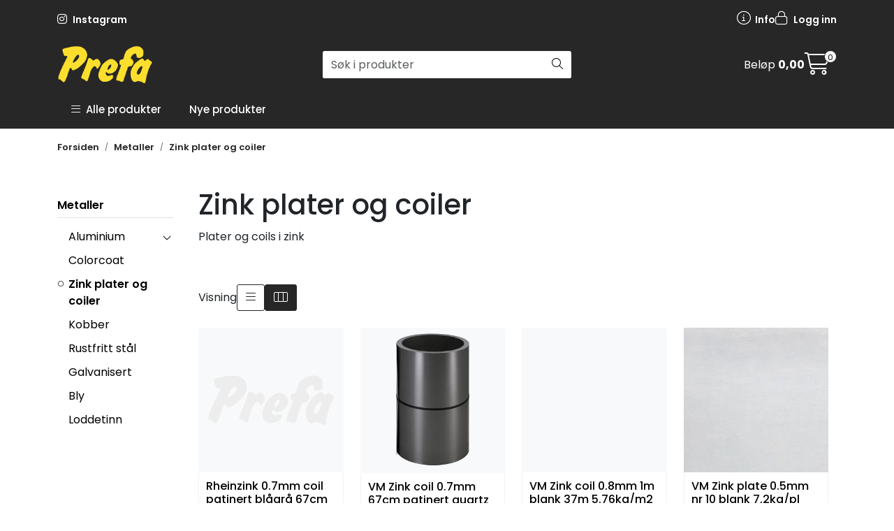

--- FILE ---
content_type: text/html; charset=UTF-8
request_url: https://www.prefa.no/metaller-zink
body_size: 18784
content:
<!DOCTYPE html>
<html lang="nb" data-bs-theme="light">
<head>
             
<!-- START /modules/meta -->
<title>Zink plater og coiler Prefa</title>
<meta name="generator" content="Gurusoft Ecommerce">
<meta name="viewport" content="width=device-width, initial-scale=1.0">
<meta http-equiv="content-type" content="text/html; charset=UTF-8">
<meta http-equiv="X-UA-Compatible" content="IE=edge">

<meta name="description" content="Plater og coils i zink
">
<meta name="keywords" content="Sink zink plater coiler coils forpatinert patinert anthra antrasink anthrazink">

<meta name="robots" content="index,follow">


<meta name="google" content="notranslate">

<meta property="og:site_name" content="Prefa">
<meta property="og:title" content="Zink plater og coiler Prefa">
<meta property="og:type" content="category">
<meta property="og:description" content="Plater og coils i zink
">
<meta property="og:image" content="https://res.cloudinary.com/prefa-no/image/upload/d_standard_placeholder.png,f_auto,q_auto/s_cp-10029_default_1">
<meta property="og:image:url" content="https://res.cloudinary.com/prefa-no/image/upload/d_standard_placeholder.png,f_auto,q_auto/s_cp-10029_default_1">
<meta property="og:image:secure_url" content="https://res.cloudinary.com/prefa-no/image/upload/d_standard_placeholder.png,f_auto,q_auto/s_cp-10029_default_1">

<!-- END /modules/meta -->

             
<!-- START /modules/includes-head -->

         
<!-- START /modules/components/favicon -->

<link rel="icon" type="image/png" href="https://res.cloudinary.com/prefa-no/image/upload/c_limit,d_standard_placeholder.png,f_auto,h_64,q_auto,w_64/g_logo_favicon_1.png">
<link rel="apple-touch-icon" href="https://res.cloudinary.com/prefa-no/image/upload/c_limit,d_standard_placeholder.png,f_auto,h_180,q_auto,w_180/g_logo_favicon_1.png">

<!-- END /modules/components/favicon -->



             
<!-- START /modules/components/includes-head-cookie-information -->

    <script id="CookieConsent" type="text/javascript" src="https://policy.app.cookieinformation.com/uc.js" data-culture="NB" data-gcm-version="2.0"></script>
    <script>window.addEventListener('CookieInformationConsentGiven',function(event){if(CookieInformation.getConsentGivenFor('cookie_cat_marketing')){window.dataLayer=window.dataLayer||[];(function(w,d,s,l,i){w[l]=w[l]||[];w[l].push({'gtm.start':new Date().getTime(),event:'gtm.js'});var f=d.getElementsByTagName(s)[0],j=d.createElement(s),dl=l!='dataLayer'?'&l='+l:'';j.async=true;j.src='//www.googletagmanager.com/gtm.js?id='+i+dl;f.parentNode.insertBefore(j,f);})(window,document,'script','dataLayer','GTM-MD8J7DJS');}},false);</script>

<!-- END /modules/components/includes-head-cookie-information -->

<link href="/themes/stylesheet/fontawesome/css/A.fontawesome.min.css,qv=202509050938.pagespeed.cf.D8UCoWnw13.css" rel="stylesheet preload" as="style">
<link href="/themes/stylesheet/fontawesome/css/A.solid.min.css,qv=202509050938.pagespeed.cf.Cs5V7vkY69.css" rel="stylesheet preload" as="style">
<link href="/themes/stylesheet/fontawesome/css/A.light.min.css,qv=202509050938.pagespeed.cf.fTn3z4osB6.css" rel="stylesheet preload" as="style">
<link href="/themes/stylesheet/fontawesome/css/A.brands.min.css,qv=202509050938.pagespeed.cf.DwH4JASgjD.css" rel="stylesheet preload" as="style">
<link href="/themes/stylesheet/fontawesome/css/A.v5-font-face.min.css,qv=202509050938.pagespeed.cf.s8d3FpsWGt.css" rel="stylesheet preload" as="style">
<link href="/themes/stylesheet/A.owlCarousel,,_owl.carousel.min.css,,qv==202509050938+stylesheet.css,Mcc.Gm6v3IoVzl.css.pagespeed.cf.14NWMMxxwh.css" rel="stylesheet"/>





    <style>#productActionWrapper .product-extra .amount-btns .product-detail .input-group>.btn{padding:.5rem .5rem;font-size:1.25rem}@media (min-width:992px){#productActionWrapper .product-extra .amount-btns>div[data-addtobasket-trigger="detail"]{margin-top:0;-webkit-box-flex:0;-ms-flex:0 0 auto;flex:0 0 auto;-ms-flex-preferred-size: calc(100% / 1.5);flex-basis: calc(100% / 1.6)}.product-list .products-block .row .listItem .product-meta .warp-info .product-content-action-container .product-action .input-amout{flex-basis:150px}}.product-list .product-action .add-to-basket-in-list .button-cart{margin-left:15px;width:100%;float:right;margin-top:10px}.container-no-gap>.full-grid-parent{column-gap:0}</style>


<!-- END /modules/components/includes-head-cookie-information -->
                      
<!-- START /includes/javascript/pro-product-labels -->

<script>//<![CDATA[
class ProProductLabelsBase {
    populateLabels() {
        let ids = [];
        let idsCount = {};
        let elements = document.querySelectorAll('[data-ajax_target="pro-product-labels"]')

        elements.forEach(element => {
            let pid = element.getAttribute("data-label-id");
            if (pid && !ids.includes(pid)) {
                idsCount[pid] = element.getAttribute("data-label-count");
                ids.push(pid);
            }
        });

        if (ids.length > 0) {
            jQuery.ajax({
                url: "/pro-product-labels-ajax.vm?action=getLabels&ids=" + ids,
                cache: false,
                type: "get",
                dataType: "html"
            }).done(function (data) {
                let htmlContent = jQuery.parseHTML(data);
                let labels      = $(htmlContent).find(".pro-product-labels");

                labels.each(function (i, el) {
                    let targets = document.querySelectorAll("div[data-ajax_target='pro-product-labels'][data-label-id='" + el.id + "']");

                    targets.forEach(target => {
                        let countClass = "num_" + idsCount[el.id];
                        el.querySelector(".product-label-special").classList.add(countClass.toString())
                        target.insertAdjacentHTML("afterend", el.innerHTML);
                        idsCount[el.id] = Number(idsCount[el.id]) + 1;
                    });
                })

            })
        }
    }

    loadProductDetailLabel(pid) {
        const productLabelSelector = "[data-label-id='" + pid + "']";
        gca.waitForElement(productLabelSelector).then((el) => {
            proProductLabels.populateLabels();
        });
    }
}

//]]></script>
<script>//<![CDATA[
class ProProductLabels extends ProProductLabelsBase {

}
//]]></script>
<script>const proProductLabels=new ProProductLabels();</script>

<!-- END /includes/javascript/pro-product-labels -->

    </head>
<body><noscript><meta HTTP-EQUIV="refresh" content="0;url='https://www.prefa.no/metaller-zink?PageSpeed=noscript'" /><style><!--table,div,span,font,p{display:none} --></style><div style="display:block">Please click <a href="https://www.prefa.no/metaller-zink?PageSpeed=noscript">here</a> if you are not redirected within a few seconds.</div></noscript>
             
<!-- START /modules/components/skip-to-main-content -->

<a id="skip-main" class="btn btn-primary visually-hidden-focusable" href="#columns">Skip to main content</a>

<!-- END /modules/components/skip-to-main-content -->

                 <noscript><iframe src="https://www.googletagmanager.com/ns.html?id=GTM-MD8J7DJS" height="0" width="0" style="display:none;visibility:hidden"></iframe></noscript>

    <main id="page">

        <!--[if lt IE 7]>
        <p class="chromeframe">You are using an <strong>outdated</strong> browser. Please <a href="http://browsehappy.com/">upgrade your browser</a> or <a href="http://www.google.com/chromeframe/?redirect=true">activate Google Chrome Frame</a> to improve your experience.</p>
        <![endif]-->

        
                 
<!-- START /modules/components/scroll-to-top -->

<div class="scrollToTop">
    <div id="back-text">
        <span>Til toppen</span>
    </div>

    <i class="fa-light fa-angle-up" aria-hidden="true"></i>
</div>

<!-- END /modules/components/scroll-to-top -->
                 
<!-- START /modules/components/top-menu-admin -->

<div data-ajax_target="top-admin-menu" data-entity-type="productCategory" data-entity-id="32" data-edit=""></div>

<!-- END /modules/components/top-menu-admin -->
                 
<!-- START /modules/components/announcement-bar -->


<!-- END /modules/components/announcement-bar -->
                 
<!-- START /modules/components/top-menu -->

<div class="d-none d-lg-block top-menu-row">
    <div class="container">
        <div class="row align-items-center">
            <div class="col-7 col-xl-6">
                <div class="top-menu-row__link-menu">
                             
<!-- START /modules/components/top-links -->

    <a href="https://www.instagram.com/prefa_as/" target="_blank">
                    <i class="fa-brands fa-instagram" aria-hidden="true"></i>
                Instagram
    </a>

    
<!-- END /modules/components/top-links -->
                </div>
            </div>

            <div class="col-5 col-xl-6">
                <div class="top-menu-row__icon-menu">
                             
<!-- START /modules/components/locale-button-desktop -->


<!-- END /modules/components/locale-button-desktop -->
                             
<!-- START /modules/components/info-button-desktop -->

    <div class="info-button-desktop">
                <a href="infosenter">
            <i class="fa-light fa-circle-info" aria-hidden="true"></i>
            <span class="d-none d-xl-inline-block">Info</span>
        </a>
    </div>

<!-- END /modules/components/info-button-desktop -->
                             
<!-- START /modules/components/favorite-button-desktop -->


<!-- END /modules/components/favorite-button-desktop -->
                             
<!-- START /modules/components/user-button-desktop -->

<div class="user-button-desktop">
			<a href="login">
			<i class="fa-light fa-lock" aria-hidden="true"></i>
			<span class="d-none d-xl-inline-block">Logg inn</span>
		</a>
	</div>

<!-- END /modules/components/user-button-desktop -->
                </div>
            </div>
        </div>
    </div>
</div>

<!-- END /modules/components/user-button-desktop -->

                 
<!-- START /modules/header -->

<header id="header" class="sticky-top">
    <div id="sticky-desktop" class="d-none d-lg-block">
                 
<!-- START /modules/components/header-desktop -->

<div id="topbar">
    <div class="desktop d-none d-lg-block">
        <div class="container">
            <div class="row align-items-center">
                <div class="col-lg-4 col-xl-4">
                             
<!-- START /modules/components/header-desktop-logo -->

<div id="logo-theme">
    <a class="d-flex" href="/"><img src="https://res.cloudinary.com/prefa-no/image/upload/d_standard_placeholder.png,f_auto,q_auto/g_logo_default_1" class="img-fluid" alt="Prefa" height="55" itemprop="logo"></a>
</div>

<!-- END /modules/components/header-desktop-logo -->
                </div>

                <div class="col-lg-5 col-xl-4">
                             
<!-- START /modules/components/header-desktop-search -->

<div class="search-bar" itemscope itemtype="http://schema.org/WebSite">
    <meta itemprop="url" content="https://www.prefa.no">
    <form action="search" method="get" accept-charset="UTF-8" itemprop="potentialAction" itemscope itemtype="http://schema.org/SearchAction">
        <meta itemprop="target" content="https://www.prefa.no/search?action=search&q={q}">
        <input type="hidden" name="action" value="search">

        <div class="input-group">
            <input type="text" name="q" placeholder="Søk i produkter" class="suggest form-control" aria-label="Søk" required itemprop="query-input" autocomplete="off" data-action="incremental-search" data-content-target="incremental-search-desktop">
            <button class="btn button-search" type="submit" aria-label="Søk">
                <i class="fa-light fa-magnifying-glass" aria-hidden="true"></i>
                <i class="fa-light fa-spinner-third fa-spin" hidden aria-hidden="true"></i>
            </button>
        </div>
    </form>
    <div class="incremental-search-content desktop" data-content="incremental-search-desktop"></div>
</div>

<!-- END /modules/components/header-desktop-search -->
                </div>

                <div class="col-lg-3 col-xl-4">
                    <div class="basket-button-desktop">
                                 
<!-- START /modules/components/basket-button-desktop -->

<div class="large-cart">
                <div class="large-cart__price">
            Beløp
            <span class="large-cart__price-amount" data-ajax_target="basket-amount"></span>
        </div>
            <div class="large-cart__icon">
        <div class="large-cart__amount" data-ajax_target="basket-size"></div>
        <a href="basket" title="Gå til handlevogn">
            <i class="fa-light fa-cart-shopping" aria-hidden="true"></i>
        </a>
    </div>
</div>

<!-- END /modules/components/basket-button-desktop -->
                    </div>
                </div>
            </div>
        </div>
    </div>
</div>

<nav id="desktop_menu" class="navbar navbar-expand-lg">
             
<!-- START /modules/components/category-menu-desktop -->




<div class="container">
	<div class="navbar-nav collapse navbar-collapse flex-wrap">
		<ul class="nav navbar-nav" id="topMenu">
			<li class="nav-item no-childeren dropdown">
				<button id="toggleContextualMenuHover" class="btn dropdown-toggle nav-link toggleContextualMenu"><i class="fa-light fa-bars"></i>&nbsp;&nbsp;Alle produkter</button>
			</li>

			         
<!-- START /modules/components/contextual-extra-category-menu -->



        
    
        
        
        
                    <li class="nav-item no-childeren extra-category-menu">
                <a class="dropdown-toggle nav-link" href="nye-produkter" target="">
                    Nye produkter
                </a>
            </li>
            
        
        
        
            
        
        
        
            
        
        
        
            
        
        
        
            
        
        
        
            
        
        
        
            
<!-- END /modules/components/contextual-extra-category-menu -->
		</ul>

		<div id="contextual-menu__level-wrapper" data-open-menu-event="hover" data-fill-menus-event="fill">
			<ul class="contextual-menu__level level-1">
				
					<li class="contextual-menu__cell ">
						<div class="contextual-menu__cell-sub">
							<a class="contextual-menu__href" href="takrenner">
																	<img src="https://res.cloudinary.com/prefa-no/image/upload/c_limit,d_standard_placeholder.png,f_auto,h_24,q_auto,w_24/g_9_icon_1" class="contextual-menu__icon" alt="Takrenner" aria-hidden="true">
								
								<span class="contextual-menu__title">Takrenner</span>
							</a>

															<a class="contextual-menu__href-next" data-category-id="9" data-category-level="1"><i class="fa-light fa-chevron-right"></i></a>
													</div>

													<ul class="contextual-menu__level level-2 parent-category-id_9">
																
									<li class="contextual-menu__cell ">
										<div class="contextual-menu__cell-sub">
											<a class="contextual-menu__href" href="aluminium">
												<span class="contextual-menu__title">Aluminium</span>
											</a>

																							<a class="contextual-menu__href-next" data-category-id="12" data-category-level="2"><i class="fa-light fa-chevron-right"></i></a>
																					</div>

																					<ul class="contextual-menu__level level-3 parent-category-id_12">
																								
													<li class="contextual-menu__cell no-children">
														<div class="contextual-menu__cell-sub">
															<a class="contextual-menu__href" href="t-100-sort">
																<span class="contextual-menu__title">T-100 Sort </span>
															</a>

																													</div>

																											</li>
												
													<li class="contextual-menu__cell no-children">
														<div class="contextual-menu__cell-sub">
															<a class="contextual-menu__href" href="t-120-sort">
																<span class="contextual-menu__title">T-120 Sort</span>
															</a>

																													</div>

																											</li>
												
													<li class="contextual-menu__cell no-children">
														<div class="contextual-menu__cell-sub">
															<a class="contextual-menu__href" href="t-125-sort">
																<span class="contextual-menu__title">T-125 Sort</span>
															</a>

																													</div>

																											</li>
												
													<li class="contextual-menu__cell no-children">
														<div class="contextual-menu__cell-sub">
															<a class="contextual-menu__href" href="t-150-sort">
																<span class="contextual-menu__title">T-150 Sort</span>
															</a>

																													</div>

																											</li>
												
													<li class="contextual-menu__cell no-children">
														<div class="contextual-menu__cell-sub">
															<a class="contextual-menu__href" href="t-100-ubehandlet">
																<span class="contextual-menu__title">T-100 Ubehandlet</span>
															</a>

																													</div>

																											</li>
												
													<li class="contextual-menu__cell no-children">
														<div class="contextual-menu__cell-sub">
															<a class="contextual-menu__href" href="t-120-ubehandlet">
																<span class="contextual-menu__title">T-120 Ubehandlet</span>
															</a>

																													</div>

																											</li>
												
													<li class="contextual-menu__cell no-children">
														<div class="contextual-menu__cell-sub">
															<a class="contextual-menu__href" href="t-150-ubehanldet">
																<span class="contextual-menu__title">T-150 Ubehandlet</span>
															</a>

																													</div>

																											</li>
												
													<li class="contextual-menu__cell no-children">
														<div class="contextual-menu__cell-sub">
															<a class="contextual-menu__href" href="t-120-hvit">
																<span class="contextual-menu__title">T-120 Hvit</span>
															</a>

																													</div>

																											</li>
												
													<li class="contextual-menu__cell no-children">
														<div class="contextual-menu__cell-sub">
															<a class="contextual-menu__href" href="t-120-mork-gra">
																<span class="contextual-menu__title">T-120 Mørk grå</span>
															</a>

																													</div>

																											</li>
												
													<li class="contextual-menu__cell no-children">
														<div class="contextual-menu__cell-sub">
															<a class="contextual-menu__href" href="n-70-sort-ror-og-rordeler">
																<span class="contextual-menu__title">N-70 Sort -  rør og rørdeler</span>
															</a>

																													</div>

																											</li>
												
													<li class="contextual-menu__cell no-children">
														<div class="contextual-menu__cell-sub">
															<a class="contextual-menu__href" href="n-70-ubehandlet--ror-og-rordeler">
																<span class="contextual-menu__title">N-70 Ubehandlet - rør og rørdeler</span>
															</a>

																													</div>

																											</li>
												
													<li class="contextual-menu__cell no-children">
														<div class="contextual-menu__cell-sub">
															<a class="contextual-menu__href" href="n-70-hvit--ror-og-rordeler">
																<span class="contextual-menu__title">N-70 Hvit - rør og rørdeler</span>
															</a>

																													</div>

																											</li>
												
													<li class="contextual-menu__cell no-children">
														<div class="contextual-menu__cell-sub">
															<a class="contextual-menu__href" href="n-70-mork-gra--ror-og-rordeler">
																<span class="contextual-menu__title">N-70 Mørk grå - rør og rørdeler</span>
															</a>

																													</div>

																											</li>
												
													<li class="contextual-menu__cell no-children">
														<div class="contextual-menu__cell-sub">
															<a class="contextual-menu__href" href="n-85-sort--ror-og-rordeler">
																<span class="contextual-menu__title">N-85 Sort - rør og rørdeler</span>
															</a>

																													</div>

																											</li>
												
													<li class="contextual-menu__cell no-children">
														<div class="contextual-menu__cell-sub">
															<a class="contextual-menu__href" href="n-85-ubehandlet--ror-og-rordeler">
																<span class="contextual-menu__title">N-85 Ubehandlet - rør og rørdeler</span>
															</a>

																													</div>

																											</li>
												
													<li class="contextual-menu__cell no-children">
														<div class="contextual-menu__cell-sub">
															<a class="contextual-menu__href" href="n-85-hvit--ror-og-rordeler">
																<span class="contextual-menu__title">N-85 Hvit - rør og rørdeler</span>
															</a>

																													</div>

																											</li>
												
													<li class="contextual-menu__cell no-children">
														<div class="contextual-menu__cell-sub">
															<a class="contextual-menu__href" href="grovik-beslag">
																<span class="contextual-menu__title">Grøvik beslag</span>
															</a>

																													</div>

																											</li>
												
													<li class="contextual-menu__cell no-children">
														<div class="contextual-menu__cell-sub">
															<a class="contextual-menu__href" href="grovik-spesialdeler-og-tilbehor">
																<span class="contextual-menu__title">Grøvik spesialdeler og tilbehør</span>
															</a>

																													</div>

																											</li>
																							</ul>
																			</li>
								
									<li class="contextual-menu__cell ">
										<div class="contextual-menu__cell-sub">
											<a class="contextual-menu__href" href="plast">
												<span class="contextual-menu__title">Plast</span>
											</a>

																							<a class="contextual-menu__href-next" data-category-id="13" data-category-level="2"><i class="fa-light fa-chevron-right"></i></a>
																					</div>

																					<ul class="contextual-menu__level level-3 parent-category-id_13">
																								
													<li class="contextual-menu__cell no-children">
														<div class="contextual-menu__cell-sub">
															<a class="contextual-menu__href" href="takrenner-nr-10-sort">
																<span class="contextual-menu__title">Takrenner nr. 10 sort</span>
															</a>

																													</div>

																											</li>
												
													<li class="contextual-menu__cell no-children">
														<div class="contextual-menu__cell-sub">
															<a class="contextual-menu__href" href="takrenner-nr-10-gra">
																<span class="contextual-menu__title">Takrenner nr. 10 grå</span>
															</a>

																													</div>

																											</li>
												
													<li class="contextual-menu__cell no-children">
														<div class="contextual-menu__cell-sub">
															<a class="contextual-menu__href" href="takrenner-nr-10-hvit">
																<span class="contextual-menu__title">Takrenner nr. 10 hvit</span>
															</a>

																													</div>

																											</li>
												
													<li class="contextual-menu__cell no-children">
														<div class="contextual-menu__cell-sub">
															<a class="contextual-menu__href" href="takrenner-nr-11-sort">
																<span class="contextual-menu__title">Takrenner nr. 11 sort</span>
															</a>

																													</div>

																											</li>
												
													<li class="contextual-menu__cell no-children">
														<div class="contextual-menu__cell-sub">
															<a class="contextual-menu__href" href="takrenner-nr-11-gra">
																<span class="contextual-menu__title">Takrenner nr. 11 grå</span>
															</a>

																													</div>

																											</li>
												
													<li class="contextual-menu__cell no-children">
														<div class="contextual-menu__cell-sub">
															<a class="contextual-menu__href" href="takrenner-nr-11-hvit">
																<span class="contextual-menu__title">Takrenner nr. 11 hvit</span>
															</a>

																													</div>

																											</li>
												
													<li class="contextual-menu__cell no-children">
														<div class="contextual-menu__cell-sub">
															<a class="contextual-menu__href" href="takrenner-nr-12-sort">
																<span class="contextual-menu__title">Takrenner nr. 12 sort</span>
															</a>

																													</div>

																											</li>
												
													<li class="contextual-menu__cell no-children">
														<div class="contextual-menu__cell-sub">
															<a class="contextual-menu__href" href="takrenner-nr-12-gra">
																<span class="contextual-menu__title">Takrenner nr. 12 grå</span>
															</a>

																													</div>

																											</li>
												
													<li class="contextual-menu__cell no-children">
														<div class="contextual-menu__cell-sub">
															<a class="contextual-menu__href" href="nedlopsror-75mm-sort">
																<span class="contextual-menu__title">Nedløpsrør 75mm sort</span>
															</a>

																													</div>

																											</li>
												
													<li class="contextual-menu__cell no-children">
														<div class="contextual-menu__cell-sub">
															<a class="contextual-menu__href" href="nedlopsror-75mm-gra">
																<span class="contextual-menu__title">Nedløpsrør 75mm grå</span>
															</a>

																													</div>

																											</li>
												
													<li class="contextual-menu__cell no-children">
														<div class="contextual-menu__cell-sub">
															<a class="contextual-menu__href" href="nedlopsror-75mm-hvit">
																<span class="contextual-menu__title">Nedløpsrør 75mm hvit</span>
															</a>

																													</div>

																											</li>
												
													<li class="contextual-menu__cell no-children">
														<div class="contextual-menu__cell-sub">
															<a class="contextual-menu__href" href="nedlopsror-90mm-sort">
																<span class="contextual-menu__title">Nedløpsrør 90mm sort</span>
															</a>

																													</div>

																											</li>
												
													<li class="contextual-menu__cell no-children">
														<div class="contextual-menu__cell-sub">
															<a class="contextual-menu__href" href="nedlopsror-90mm-gra">
																<span class="contextual-menu__title">Nedløpsrør 90mm grå</span>
															</a>

																													</div>

																											</li>
												
													<li class="contextual-menu__cell no-children">
														<div class="contextual-menu__cell-sub">
															<a class="contextual-menu__href" href="nedlopsror-90mm-hvit">
																<span class="contextual-menu__title">Nedløpsrør 90mm hvit</span>
															</a>

																													</div>

																											</li>
												
													<li class="contextual-menu__cell no-children">
														<div class="contextual-menu__cell-sub">
															<a class="contextual-menu__href" href="nedlopsror-110mm-sort">
																<span class="contextual-menu__title">Nedløpsrør 110mm sort</span>
															</a>

																													</div>

																											</li>
												
													<li class="contextual-menu__cell no-children">
														<div class="contextual-menu__cell-sub">
															<a class="contextual-menu__href" href="nedlopsror-110mm-gra">
																<span class="contextual-menu__title">Nedløpsrør 110mm grå</span>
															</a>

																													</div>

																											</li>
												
													<li class="contextual-menu__cell no-children">
														<div class="contextual-menu__cell-sub">
															<a class="contextual-menu__href" href="plastmo-tilbehor">
																<span class="contextual-menu__title">Plastmo tilbehør</span>
															</a>

																													</div>

																											</li>
																							</ul>
																			</li>
								
									<li class="contextual-menu__cell no-children">
										<div class="contextual-menu__cell-sub">
											<a class="contextual-menu__href" href="kobber">
												<span class="contextual-menu__title">Kobber</span>
											</a>

																					</div>

																			</li>
								
									<li class="contextual-menu__cell no-children">
										<div class="contextual-menu__cell-sub">
											<a class="contextual-menu__href" href="zink">
												<span class="contextual-menu__title">Takrenner zink</span>
											</a>

																					</div>

																			</li>
								
									<li class="contextual-menu__cell no-children">
										<div class="contextual-menu__cell-sub">
											<a class="contextual-menu__href" href="stal">
												<span class="contextual-menu__title">Stål</span>
											</a>

																					</div>

																			</li>
								
									<li class="contextual-menu__cell no-children">
										<div class="contextual-menu__cell-sub">
											<a class="contextual-menu__href" href="aco-rustfrie-ror">
												<span class="contextual-menu__title">Aco rustfrie rør</span>
											</a>

																					</div>

																			</li>
															</ul>
											</li>
				
					<li class="contextual-menu__cell ">
						<div class="contextual-menu__cell-sub">
							<a class="contextual-menu__href" href="takprodukter">
																	<img src="https://res.cloudinary.com/prefa-no/image/upload/c_limit,d_standard_placeholder.png,f_auto,h_24,q_auto,w_24/g_11_icon_1" class="contextual-menu__icon" alt="Takprodukter" aria-hidden="true">
								
								<span class="contextual-menu__title">Takprodukter</span>
							</a>

															<a class="contextual-menu__href-next" data-category-id="11" data-category-level="1"><i class="fa-light fa-chevron-right"></i></a>
													</div>

													<ul class="contextual-menu__level level-2 parent-category-id_11">
																
									<li class="contextual-menu__cell ">
										<div class="contextual-menu__cell-sub">
											<a class="contextual-menu__href" href="takstein">
												<span class="contextual-menu__title">Takstein</span>
											</a>

																							<a class="contextual-menu__href-next" data-category-id="65" data-category-level="2"><i class="fa-light fa-chevron-right"></i></a>
																					</div>

																					<ul class="contextual-menu__level level-3 parent-category-id_65">
																								
													<li class="contextual-menu__cell no-children">
														<div class="contextual-menu__cell-sub">
															<a class="contextual-menu__href" href="koramic-modula-sort-engobert">
																<span class="contextual-menu__title">Koramic Modula sort</span>
															</a>

																													</div>

																											</li>
												
													<li class="contextual-menu__cell no-children">
														<div class="contextual-menu__cell-sub">
															<a class="contextual-menu__href" href="koramic-vhv-vario-naturrod">
																<span class="contextual-menu__title">Koramic VHV Vario naturrød</span>
															</a>

																													</div>

																											</li>
												
													<li class="contextual-menu__cell no-children">
														<div class="contextual-menu__cell-sub">
															<a class="contextual-menu__href" href="koramic-vhv-vario-sort-glasert">
																<span class="contextual-menu__title">Koramic VHV Vario sort glasert</span>
															</a>

																													</div>

																											</li>
												
													<li class="contextual-menu__cell no-children">
														<div class="contextual-menu__cell-sub">
															<a class="contextual-menu__href" href="koramic-vhv-vario-lys-brun-glasert">
																<span class="contextual-menu__title">Koramic VHV Vario lys brun glasert</span>
															</a>

																													</div>

																											</li>
												
													<li class="contextual-menu__cell no-children">
														<div class="contextual-menu__cell-sub">
															<a class="contextual-menu__href" href="koramic-vhv-vario-matt-sort-glasert">
																<span class="contextual-menu__title">Koramic VHV Vario matt sort glasert</span>
															</a>

																													</div>

																											</li>
												
													<li class="contextual-menu__cell no-children">
														<div class="contextual-menu__cell-sub">
															<a class="contextual-menu__href" href="hojslev">
																<span class="contextual-menu__title">Højslev Skandinavia naturrød</span>
															</a>

																													</div>

																											</li>
												
													<li class="contextual-menu__cell no-children">
														<div class="contextual-menu__cell-sub">
															<a class="contextual-menu__href" href="skarpnes-2-krum-edelsort">
																<span class="contextual-menu__title">Skarpnes 2-krum edelsort</span>
															</a>

																													</div>

																											</li>
												
													<li class="contextual-menu__cell no-children">
														<div class="contextual-menu__cell-sub">
															<a class="contextual-menu__href" href="palema-candor">
																<span class="contextual-menu__title">Palema Candor</span>
															</a>

																													</div>

																											</li>
												
													<li class="contextual-menu__cell no-children">
														<div class="contextual-menu__cell-sub">
															<a class="contextual-menu__href" href="zanda-protector">
																<span class="contextual-menu__title">Zanda Protector</span>
															</a>

																													</div>

																											</li>
																							</ul>
																			</li>
								
									<li class="contextual-menu__cell ">
										<div class="contextual-menu__cell-sub">
											<a class="contextual-menu__href" href="velux-takvinduer">
												<span class="contextual-menu__title">VELUX takvinduer</span>
											</a>

																							<a class="contextual-menu__href-next" data-category-id="157" data-category-level="2"><i class="fa-light fa-chevron-right"></i></a>
																					</div>

																					<ul class="contextual-menu__level level-3 parent-category-id_157">
																								
													<li class="contextual-menu__cell no-children">
														<div class="contextual-menu__cell-sub">
															<a class="contextual-menu__href" href="midthengslet-vindu">
																<span class="contextual-menu__title">Midthengslet vindu</span>
															</a>

																													</div>

																											</li>
												
													<li class="contextual-menu__cell no-children">
														<div class="contextual-menu__cell-sub">
															<a class="contextual-menu__href" href="topphengslet-vindu">
																<span class="contextual-menu__title">Topphengslet vindu</span>
															</a>

																													</div>

																											</li>
												
													<li class="contextual-menu__cell no-children">
														<div class="contextual-menu__cell-sub">
															<a class="contextual-menu__href" href="inndekning-takstein">
																<span class="contextual-menu__title">Inndekning takstein</span>
															</a>

																													</div>

																											</li>
												
													<li class="contextual-menu__cell no-children">
														<div class="contextual-menu__cell-sub">
															<a class="contextual-menu__href" href="inndekning-skifer">
																<span class="contextual-menu__title">Inndekning skifer</span>
															</a>

																													</div>

																											</li>
												
													<li class="contextual-menu__cell no-children">
														<div class="contextual-menu__cell-sub">
															<a class="contextual-menu__href" href="utforingspanel">
																<span class="contextual-menu__title">Utforingspanel</span>
															</a>

																													</div>

																											</li>
												
													<li class="contextual-menu__cell no-children">
														<div class="contextual-menu__cell-sub">
															<a class="contextual-menu__href" href="dampsperrekrave">
																<span class="contextual-menu__title">Dampsperrekrave</span>
															</a>

																													</div>

																											</li>
												
													<li class="contextual-menu__cell no-children">
														<div class="contextual-menu__cell-sub">
															<a class="contextual-menu__href" href="undertakskrave">
																<span class="contextual-menu__title">Undertakskrave</span>
															</a>

																													</div>

																											</li>
												
													<li class="contextual-menu__cell no-children">
														<div class="contextual-menu__cell-sub">
															<a class="contextual-menu__href" href="tilbehor-1">
																<span class="contextual-menu__title">Tilbehør</span>
															</a>

																													</div>

																											</li>
																							</ul>
																			</li>
								
									<li class="contextual-menu__cell ">
										<div class="contextual-menu__cell-sub">
											<a class="contextual-menu__href" href="takstein-tilbehor">
												<span class="contextual-menu__title">Takstein tilbehør</span>
											</a>

																							<a class="contextual-menu__href-next" data-category-id="69" data-category-level="2"><i class="fa-light fa-chevron-right"></i></a>
																					</div>

																					<ul class="contextual-menu__level level-3 parent-category-id_69">
																								
													<li class="contextual-menu__cell no-children">
														<div class="contextual-menu__cell-sub">
															<a class="contextual-menu__href" href="trelast">
																<span class="contextual-menu__title">Trelast</span>
															</a>

																													</div>

																											</li>
												
													<li class="contextual-menu__cell no-children">
														<div class="contextual-menu__cell-sub">
															<a class="contextual-menu__href" href="underlag-diffusjonstett">
																<span class="contextual-menu__title">Underlag diffusjonstett</span>
															</a>

																													</div>

																											</li>
												
													<li class="contextual-menu__cell no-children">
														<div class="contextual-menu__cell-sub">
															<a class="contextual-menu__href" href="underlag-diffusjonapent">
																<span class="contextual-menu__title">Underlag diffusjonsåpent</span>
															</a>

																													</div>

																											</li>
												
													<li class="contextual-menu__cell no-children">
														<div class="contextual-menu__cell-sub">
															<a class="contextual-menu__href" href="undertak">
																<span class="contextual-menu__title">Undertak</span>
															</a>

																													</div>

																											</li>
												
													<li class="contextual-menu__cell no-children">
														<div class="contextual-menu__cell-sub">
															<a class="contextual-menu__href" href="takhetter">
																<span class="contextual-menu__title">Takhetter</span>
															</a>

																													</div>

																											</li>
												
													<li class="contextual-menu__cell no-children">
														<div class="contextual-menu__cell-sub">
															<a class="contextual-menu__href" href="taksikring">
																<span class="contextual-menu__title">Taksikring</span>
															</a>

																													</div>

																											</li>
												
													<li class="contextual-menu__cell no-children">
														<div class="contextual-menu__cell-sub">
															<a class="contextual-menu__href" href="tetting">
																<span class="contextual-menu__title">Tetting</span>
															</a>

																													</div>

																											</li>
												
													<li class="contextual-menu__cell no-children">
														<div class="contextual-menu__cell-sub">
															<a class="contextual-menu__href" href="festemidler-takstein">
																<span class="contextual-menu__title">Festemidler takstein</span>
															</a>

																													</div>

																											</li>
												
													<li class="contextual-menu__cell no-children">
														<div class="contextual-menu__cell-sub">
															<a class="contextual-menu__href" href="beslag">
																<span class="contextual-menu__title">Beslag</span>
															</a>

																													</div>

																											</li>
																							</ul>
																			</li>
								
									<li class="contextual-menu__cell ">
										<div class="contextual-menu__cell-sub">
											<a class="contextual-menu__href" href="tak-fasadeplater">
												<span class="contextual-menu__title">Tak/fasadeplater</span>
											</a>

																							<a class="contextual-menu__href-next" data-category-id="80" data-category-level="2"><i class="fa-light fa-chevron-right"></i></a>
																					</div>

																					<ul class="contextual-menu__level level-3 parent-category-id_80">
																								
													<li class="contextual-menu__cell no-children">
														<div class="contextual-menu__cell-sub">
															<a class="contextual-menu__href" href="trapesplater">
																<span class="contextual-menu__title">Trapesplater</span>
															</a>

																													</div>

																											</li>
												
													<li class="contextual-menu__cell no-children">
														<div class="contextual-menu__cell-sub">
															<a class="contextual-menu__href" href="alu-taksteinprofil">
																<span class="contextual-menu__title">Alu taksteinprofil</span>
															</a>

																													</div>

																											</li>
												
													<li class="contextual-menu__cell no-children">
														<div class="contextual-menu__cell-sub">
															<a class="contextual-menu__href" href="tilbehor-tak-og-fasadeplater">
																<span class="contextual-menu__title">Tilbehør</span>
															</a>

																													</div>

																											</li>
												
													<li class="contextual-menu__cell no-children">
														<div class="contextual-menu__cell-sub">
															<a class="contextual-menu__href" href="harmoniplus">
																<span class="contextual-menu__title">HarmoniPlus</span>
															</a>

																													</div>

																											</li>
																							</ul>
																			</li>
								
									<li class="contextual-menu__cell no-children">
										<div class="contextual-menu__cell-sub">
											<a class="contextual-menu__href" href="taksikring">
												<span class="contextual-menu__title">Taksikring</span>
											</a>

																					</div>

																			</li>
								
									<li class="contextual-menu__cell no-children">
										<div class="contextual-menu__cell-sub">
											<a class="contextual-menu__href" href="tekking-asfalt">
												<span class="contextual-menu__title">Tekking asfalt</span>
											</a>

																					</div>

																			</li>
								
									<li class="contextual-menu__cell no-children">
										<div class="contextual-menu__cell-sub">
											<a class="contextual-menu__href" href="tekking-pvc">
												<span class="contextual-menu__title">Tekking PVC</span>
											</a>

																					</div>

																			</li>
								
									<li class="contextual-menu__cell no-children">
										<div class="contextual-menu__cell-sub">
											<a class="contextual-menu__href" href="vindsperre-dampsperre">
												<span class="contextual-menu__title">Vindsperre /dampsperre</span>
											</a>

																					</div>

																			</li>
								
									<li class="contextual-menu__cell no-children">
										<div class="contextual-menu__cell-sub">
											<a class="contextual-menu__href" href="skifer">
												<span class="contextual-menu__title">Skifer</span>
											</a>

																					</div>

																			</li>
								
									<li class="contextual-menu__cell no-children">
										<div class="contextual-menu__cell-sub">
											<a class="contextual-menu__href" href="tilbehor-1">
												<span class="contextual-menu__title">Tilbehør</span>
											</a>

																					</div>

																			</li>
															</ul>
											</li>
				
					<li class="contextual-menu__cell ">
						<div class="contextual-menu__cell-sub">
							<a class="contextual-menu__href" href="metaller">
																	<img src="https://res.cloudinary.com/prefa-no/image/upload/c_limit,d_standard_placeholder.png,f_auto,h_24,q_auto,w_24/g_10_icon_1" class="contextual-menu__icon" alt="Metaller" aria-hidden="true">
								
								<span class="contextual-menu__title">Metaller</span>
							</a>

															<a class="contextual-menu__href-next" data-category-id="10" data-category-level="1"><i class="fa-light fa-chevron-right"></i></a>
													</div>

													<ul class="contextual-menu__level level-2 parent-category-id_10">
																
									<li class="contextual-menu__cell ">
										<div class="contextual-menu__cell-sub">
											<a class="contextual-menu__href" href="aluminium-1">
												<span class="contextual-menu__title">Aluminium</span>
											</a>

																							<a class="contextual-menu__href-next" data-category-id="61" data-category-level="2"><i class="fa-light fa-chevron-right"></i></a>
																					</div>

																					<ul class="contextual-menu__level level-3 parent-category-id_61">
																								
													<li class="contextual-menu__cell no-children">
														<div class="contextual-menu__cell-sub">
															<a class="contextual-menu__href" href="aluminium-lakkert">
																<span class="contextual-menu__title">Aluminium lakkerte plater</span>
															</a>

																													</div>

																											</li>
												
													<li class="contextual-menu__cell no-children">
														<div class="contextual-menu__cell-sub">
															<a class="contextual-menu__href" href="aluminium-lakkerte-coiler">
																<span class="contextual-menu__title">Aluminium lakkerte coiler</span>
															</a>

																													</div>

																											</li>
												
													<li class="contextual-menu__cell no-children">
														<div class="contextual-menu__cell-sub">
															<a class="contextual-menu__href" href="bandtekking-plater-og-coiler">
																<span class="contextual-menu__title">Båndtekking plater og coiler</span>
															</a>

																													</div>

																											</li>
												
													<li class="contextual-menu__cell no-children">
														<div class="contextual-menu__cell-sub">
															<a class="contextual-menu__href" href="ovrige-plater-aluminium">
																<span class="contextual-menu__title">Øvrige plater aluminium</span>
															</a>

																													</div>

																											</li>
																							</ul>
																			</li>
								
									<li class="contextual-menu__cell no-children">
										<div class="contextual-menu__cell-sub">
											<a class="contextual-menu__href" href="colorcoat">
												<span class="contextual-menu__title">Colorcoat</span>
											</a>

																					</div>

																			</li>
								
									<li class="contextual-menu__cell no-children">
										<div class="contextual-menu__cell-sub">
											<a class="contextual-menu__href" href="metaller-zink">
												<span class="contextual-menu__title">Zink plater og coiler</span>
											</a>

																					</div>

																			</li>
								
									<li class="contextual-menu__cell no-children">
										<div class="contextual-menu__cell-sub">
											<a class="contextual-menu__href" href="metaller-kobber">
												<span class="contextual-menu__title">Kobber</span>
											</a>

																					</div>

																			</li>
								
									<li class="contextual-menu__cell no-children">
										<div class="contextual-menu__cell-sub">
											<a class="contextual-menu__href" href="rustfritt-stal">
												<span class="contextual-menu__title">Rustfritt stål</span>
											</a>

																					</div>

																			</li>
								
									<li class="contextual-menu__cell no-children">
										<div class="contextual-menu__cell-sub">
											<a class="contextual-menu__href" href="galvanisert">
												<span class="contextual-menu__title">Galvanisert</span>
											</a>

																					</div>

																			</li>
								
									<li class="contextual-menu__cell no-children">
										<div class="contextual-menu__cell-sub">
											<a class="contextual-menu__href" href="bly">
												<span class="contextual-menu__title">Bly</span>
											</a>

																					</div>

																			</li>
								
									<li class="contextual-menu__cell no-children">
										<div class="contextual-menu__cell-sub">
											<a class="contextual-menu__href" href="loddetinn">
												<span class="contextual-menu__title">Loddetinn</span>
											</a>

																					</div>

																			</li>
															</ul>
											</li>
				
					<li class="contextual-menu__cell ">
						<div class="contextual-menu__cell-sub">
							<a class="contextual-menu__href" href="ventilasjon">
																	<img src="https://res.cloudinary.com/prefa-no/image/upload/c_limit,d_standard_placeholder.png,f_auto,h_24,q_auto,w_24/g_38_icon_1" class="contextual-menu__icon" alt="Ventilasjon" aria-hidden="true">
								
								<span class="contextual-menu__title">Ventilasjon</span>
							</a>

															<a class="contextual-menu__href-next" data-category-id="38" data-category-level="1"><i class="fa-light fa-chevron-right"></i></a>
													</div>

													<ul class="contextual-menu__level level-2 parent-category-id_38">
																
									<li class="contextual-menu__cell ">
										<div class="contextual-menu__cell-sub">
											<a class="contextual-menu__href" href="aggregat-bolig">
												<span class="contextual-menu__title">Aggregat bolig</span>
											</a>

																							<a class="contextual-menu__href-next" data-category-id="39" data-category-level="2"><i class="fa-light fa-chevron-right"></i></a>
																					</div>

																					<ul class="contextual-menu__level level-3 parent-category-id_39">
																								
													<li class="contextual-menu__cell no-children">
														<div class="contextual-menu__cell-sub">
															<a class="contextual-menu__href" href="reservedeler-aggregat">
																<span class="contextual-menu__title">Reservedeler aggregat</span>
															</a>

																													</div>

																											</li>
																							</ul>
																			</li>
								
									<li class="contextual-menu__cell ">
										<div class="contextual-menu__cell-sub">
											<a class="contextual-menu__href" href="spiroror-og-deler">
												<span class="contextual-menu__title">Spirorør og deler</span>
											</a>

																							<a class="contextual-menu__href-next" data-category-id="41" data-category-level="2"><i class="fa-light fa-chevron-right"></i></a>
																					</div>

																					<ul class="contextual-menu__level level-3 parent-category-id_41">
																								
													<li class="contextual-menu__cell no-children">
														<div class="contextual-menu__cell-sub">
															<a class="contextual-menu__href" href="100-mm">
																<span class="contextual-menu__title">100mm</span>
															</a>

																													</div>

																											</li>
												
													<li class="contextual-menu__cell no-children">
														<div class="contextual-menu__cell-sub">
															<a class="contextual-menu__href" href="125mm">
																<span class="contextual-menu__title">125mm</span>
															</a>

																													</div>

																											</li>
												
													<li class="contextual-menu__cell no-children">
														<div class="contextual-menu__cell-sub">
															<a class="contextual-menu__href" href="160mm">
																<span class="contextual-menu__title">160mm</span>
															</a>

																													</div>

																											</li>
												
													<li class="contextual-menu__cell no-children">
														<div class="contextual-menu__cell-sub">
															<a class="contextual-menu__href" href="200mm">
																<span class="contextual-menu__title">200mm</span>
															</a>

																													</div>

																											</li>
												
													<li class="contextual-menu__cell no-children">
														<div class="contextual-menu__cell-sub">
															<a class="contextual-menu__href" href="t-ror">
																<span class="contextual-menu__title">T-rør</span>
															</a>

																													</div>

																											</li>
												
													<li class="contextual-menu__cell no-children">
														<div class="contextual-menu__cell-sub">
															<a class="contextual-menu__href" href="reduksjoner">
																<span class="contextual-menu__title">Reduksjoner</span>
															</a>

																													</div>

																											</li>
												
													<li class="contextual-menu__cell no-children">
														<div class="contextual-menu__cell-sub">
															<a class="contextual-menu__href" href="ukurante-dimensjoner">
																<span class="contextual-menu__title">Ukurante dimensjoner</span>
															</a>

																													</div>

																											</li>
												
													<li class="contextual-menu__cell no-children">
														<div class="contextual-menu__cell-sub">
															<a class="contextual-menu__href" href="spjeld">
																<span class="contextual-menu__title">Spjeld</span>
															</a>

																													</div>

																											</li>
																							</ul>
																			</li>
								
									<li class="contextual-menu__cell no-children">
										<div class="contextual-menu__cell-sub">
											<a class="contextual-menu__href" href="fleksible-kanaler-og-lydfeller">
												<span class="contextual-menu__title">Fleksible kanaler</span>
											</a>

																					</div>

																			</li>
								
									<li class="contextual-menu__cell no-children">
										<div class="contextual-menu__cell-sub">
											<a class="contextual-menu__href" href="lydfeller">
												<span class="contextual-menu__title">Lydfeller</span>
											</a>

																					</div>

																			</li>
								
									<li class="contextual-menu__cell no-children">
										<div class="contextual-menu__cell-sub">
											<a class="contextual-menu__href" href="teknisk-isolasjon">
												<span class="contextual-menu__title">Teknisk isolasjon</span>
											</a>

																					</div>

																			</li>
								
									<li class="contextual-menu__cell no-children">
										<div class="contextual-menu__cell-sub">
											<a class="contextual-menu__href" href="kjokkenhetter">
												<span class="contextual-menu__title">Kjøkkenhetter</span>
											</a>

																					</div>

																			</li>
								
									<li class="contextual-menu__cell no-children">
										<div class="contextual-menu__cell-sub">
											<a class="contextual-menu__href" href="ventiler">
												<span class="contextual-menu__title">Ventiler innvendig</span>
											</a>

																					</div>

																			</li>
								
									<li class="contextual-menu__cell no-children">
										<div class="contextual-menu__cell-sub">
											<a class="contextual-menu__href" href="ventiler-utvendig">
												<span class="contextual-menu__title">Ventiler utvendig</span>
											</a>

																					</div>

																			</li>
								
									<li class="contextual-menu__cell ">
										<div class="contextual-menu__cell-sub">
											<a class="contextual-menu__href" href="vifter">
												<span class="contextual-menu__title">Vifter</span>
											</a>

																							<a class="contextual-menu__href-next" data-category-id="74" data-category-level="2"><i class="fa-light fa-chevron-right"></i></a>
																					</div>

																					<ul class="contextual-menu__level level-3 parent-category-id_74">
																								
													<li class="contextual-menu__cell no-children">
														<div class="contextual-menu__cell-sub">
															<a class="contextual-menu__href" href="kanalvifter">
																<span class="contextual-menu__title">Kanalvifter</span>
															</a>

																													</div>

																											</li>
												
													<li class="contextual-menu__cell no-children">
														<div class="contextual-menu__cell-sub">
															<a class="contextual-menu__href" href="baderomsvifter">
																<span class="contextual-menu__title">Baderomsvifter</span>
															</a>

																													</div>

																											</li>
												
													<li class="contextual-menu__cell no-children">
														<div class="contextual-menu__cell-sub">
															<a class="contextual-menu__href" href="andre-vifter">
																<span class="contextual-menu__title">Andre vifter</span>
															</a>

																													</div>

																											</li>
												
													<li class="contextual-menu__cell no-children">
														<div class="contextual-menu__cell-sub">
															<a class="contextual-menu__href" href="sentralavtrekk">
																<span class="contextual-menu__title">Sentralavtrekk</span>
															</a>

																													</div>

																											</li>
												
													<li class="contextual-menu__cell no-children">
														<div class="contextual-menu__cell-sub">
															<a class="contextual-menu__href" href="romventilator">
																<span class="contextual-menu__title">Romventilator</span>
															</a>

																													</div>

																											</li>
																							</ul>
																			</li>
								
									<li class="contextual-menu__cell no-children">
										<div class="contextual-menu__cell-sub">
											<a class="contextual-menu__href" href="sentralstovsuger">
												<span class="contextual-menu__title">Sentralstøvsuger</span>
											</a>

																					</div>

																			</li>
								
									<li class="contextual-menu__cell no-children">
										<div class="contextual-menu__cell-sub">
											<a class="contextual-menu__href" href="tilbehor">
												<span class="contextual-menu__title">Tilbehør</span>
											</a>

																					</div>

																			</li>
								
									<li class="contextual-menu__cell ">
										<div class="contextual-menu__cell-sub">
											<a class="contextual-menu__href" href="reservedeler">
												<span class="contextual-menu__title">Reservedeler</span>
											</a>

																							<a class="contextual-menu__href-next" data-category-id="46" data-category-level="2"><i class="fa-light fa-chevron-right"></i></a>
																					</div>

																					<ul class="contextual-menu__level level-3 parent-category-id_46">
																								
													<li class="contextual-menu__cell no-children">
														<div class="contextual-menu__cell-sub">
															<a class="contextual-menu__href" href="reservedeler-aggregat">
																<span class="contextual-menu__title">Reservedeler aggregat</span>
															</a>

																													</div>

																											</li>
												
													<li class="contextual-menu__cell no-children">
														<div class="contextual-menu__cell-sub">
															<a class="contextual-menu__href" href="reservedeler-kjokkenhetter">
																<span class="contextual-menu__title">Reservedeler kjøkkenhetter</span>
															</a>

																													</div>

																											</li>
												
													<li class="contextual-menu__cell no-children">
														<div class="contextual-menu__cell-sub">
															<a class="contextual-menu__href" href="andre-reservedeler">
																<span class="contextual-menu__title">Andre reservedeler</span>
															</a>

																													</div>

																											</li>
																							</ul>
																			</li>
								
									<li class="contextual-menu__cell ">
										<div class="contextual-menu__cell-sub">
											<a class="contextual-menu__href" href="filter">
												<span class="contextual-menu__title">Filter</span>
											</a>

																							<a class="contextual-menu__href-next" data-category-id="185" data-category-level="2"><i class="fa-light fa-chevron-right"></i></a>
																					</div>

																					<ul class="contextual-menu__level level-3 parent-category-id_185">
																								
													<li class="contextual-menu__cell no-children">
														<div class="contextual-menu__cell-sub">
															<a class="contextual-menu__href" href="filtersett">
																<span class="contextual-menu__title">Filtersett</span>
															</a>

																													</div>

																											</li>
												
													<li class="contextual-menu__cell no-children">
														<div class="contextual-menu__cell-sub">
															<a class="contextual-menu__href" href="filterboks">
																<span class="contextual-menu__title">Filterboks</span>
															</a>

																													</div>

																											</li>
																							</ul>
																			</li>
															</ul>
											</li>
				
					<li class="contextual-menu__cell ">
						<div class="contextual-menu__cell-sub">
							<a class="contextual-menu__href" href="festemidler">
																	<img src="https://res.cloudinary.com/prefa-no/image/upload/c_limit,d_standard_placeholder.png,f_auto,h_24,q_auto,w_24/g_6_icon_1" class="contextual-menu__icon" alt="Festemidler" aria-hidden="true">
								
								<span class="contextual-menu__title">Festemidler</span>
							</a>

															<a class="contextual-menu__href-next" data-category-id="6" data-category-level="1"><i class="fa-light fa-chevron-right"></i></a>
													</div>

													<ul class="contextual-menu__level level-2 parent-category-id_6">
																
									<li class="contextual-menu__cell ">
										<div class="contextual-menu__cell-sub">
											<a class="contextual-menu__href" href="skruer">
												<span class="contextual-menu__title">Skruer</span>
											</a>

																							<a class="contextual-menu__href-next" data-category-id="83" data-category-level="2"><i class="fa-light fa-chevron-right"></i></a>
																					</div>

																					<ul class="contextual-menu__level level-3 parent-category-id_83">
																								
													<li class="contextual-menu__cell no-children">
														<div class="contextual-menu__cell-sub">
															<a class="contextual-menu__href" href="plate-og-fasadeskruer">
																<span class="contextual-menu__title">Plate- og fasadeskruer</span>
															</a>

																													</div>

																											</li>
												
													<li class="contextual-menu__cell no-children">
														<div class="contextual-menu__cell-sub">
															<a class="contextual-menu__href" href="andre-skruer">
																<span class="contextual-menu__title">Andre skruer</span>
															</a>

																													</div>

																											</li>
												
													<li class="contextual-menu__cell no-children">
														<div class="contextual-menu__cell-sub">
															<a class="contextual-menu__href" href="bits-og-hylser">
																<span class="contextual-menu__title">Bits og hylser</span>
															</a>

																													</div>

																											</li>
																							</ul>
																			</li>
								
									<li class="contextual-menu__cell no-children">
										<div class="contextual-menu__cell-sub">
											<a class="contextual-menu__href" href="spiker">
												<span class="contextual-menu__title">Spiker</span>
											</a>

																					</div>

																			</li>
								
									<li class="contextual-menu__cell no-children">
										<div class="contextual-menu__cell-sub">
											<a class="contextual-menu__href" href="iso-tak-hylser-og-fester">
												<span class="contextual-menu__title">Iso-tak hylser og fester</span>
											</a>

																					</div>

																			</li>
								
									<li class="contextual-menu__cell no-children">
										<div class="contextual-menu__cell-sub">
											<a class="contextual-menu__href" href="bandtekking-festemidler">
												<span class="contextual-menu__title">Båndtekking</span>
											</a>

																					</div>

																			</li>
								
									<li class="contextual-menu__cell no-children">
										<div class="contextual-menu__cell-sub">
											<a class="contextual-menu__href" href="andre-festemidler">
												<span class="contextual-menu__title">Andre festemidler</span>
											</a>

																					</div>

																			</li>
								
									<li class="contextual-menu__cell ">
										<div class="contextual-menu__cell-sub">
											<a class="contextual-menu__href" href="lim-fug-og-tilbehor">
												<span class="contextual-menu__title">Lim, fug og tilbehør</span>
											</a>

																							<a class="contextual-menu__href-next" data-category-id="130" data-category-level="2"><i class="fa-light fa-chevron-right"></i></a>
																					</div>

																					<ul class="contextual-menu__level level-3 parent-category-id_130">
																								
													<li class="contextual-menu__cell no-children">
														<div class="contextual-menu__cell-sub">
															<a class="contextual-menu__href" href="dana-lim">
																<span class="contextual-menu__title">Dana Lim</span>
															</a>

																													</div>

																											</li>
												
													<li class="contextual-menu__cell no-children">
														<div class="contextual-menu__cell-sub">
															<a class="contextual-menu__href" href="tec7">
																<span class="contextual-menu__title">Tec7</span>
															</a>

																													</div>

																											</li>
																							</ul>
																			</li>
								
									<li class="contextual-menu__cell no-children">
										<div class="contextual-menu__cell-sub">
											<a class="contextual-menu__href" href="popnagler">
												<span class="contextual-menu__title">Popnagler</span>
											</a>

																					</div>

																			</li>
															</ul>
											</li>
				
					<li class="contextual-menu__cell ">
						<div class="contextual-menu__cell-sub">
							<a class="contextual-menu__href" href="andre-produkter">
																	<img src="https://res.cloudinary.com/prefa-no/image/upload/c_limit,d_standard_placeholder.png,f_auto,h_24,q_auto,w_24/g_125_icon_1" class="contextual-menu__icon" alt="Andre produkter" aria-hidden="true">
								
								<span class="contextual-menu__title">Andre produkter</span>
							</a>

															<a class="contextual-menu__href-next" data-category-id="125" data-category-level="1"><i class="fa-light fa-chevron-right"></i></a>
													</div>

													<ul class="contextual-menu__level level-2 parent-category-id_125">
																
									<li class="contextual-menu__cell ">
										<div class="contextual-menu__cell-sub">
											<a class="contextual-menu__href" href="verktoy">
												<span class="contextual-menu__title">Verktøy</span>
											</a>

																							<a class="contextual-menu__href-next" data-category-id="145" data-category-level="2"><i class="fa-light fa-chevron-right"></i></a>
																					</div>

																					<ul class="contextual-menu__level level-3 parent-category-id_145">
																								
													<li class="contextual-menu__cell no-children">
														<div class="contextual-menu__cell-sub">
															<a class="contextual-menu__href" href="handverktoy">
																<span class="contextual-menu__title">Håndverktøy</span>
															</a>

																													</div>

																											</li>
												
													<li class="contextual-menu__cell no-children">
														<div class="contextual-menu__cell-sub">
															<a class="contextual-menu__href" href="el-verktoy">
																<span class="contextual-menu__title">El-verktøy</span>
															</a>

																													</div>

																											</li>
												
													<li class="contextual-menu__cell no-children">
														<div class="contextual-menu__cell-sub">
															<a class="contextual-menu__href" href="for-blikkenslagere">
																<span class="contextual-menu__title">For blikkenslagere</span>
															</a>

																													</div>

																											</li>
												
													<li class="contextual-menu__cell no-children">
														<div class="contextual-menu__cell-sub">
															<a class="contextual-menu__href" href="el-verktoy-tilbehor">
																<span class="contextual-menu__title">El-verktøy tilbehør</span>
															</a>

																													</div>

																											</li>
												
													<li class="contextual-menu__cell no-children">
														<div class="contextual-menu__cell-sub">
															<a class="contextual-menu__href" href="lodding">
																<span class="contextual-menu__title">Lodding</span>
															</a>

																													</div>

																											</li>
												
													<li class="contextual-menu__cell no-children">
														<div class="contextual-menu__cell-sub">
															<a class="contextual-menu__href" href="sveising-pvc-asfalt">
																<span class="contextual-menu__title">Sveising (PVC/asfalt)</span>
															</a>

																													</div>

																											</li>
																							</ul>
																			</li>
								
									<li class="contextual-menu__cell ">
										<div class="contextual-menu__cell-sub">
											<a class="contextual-menu__href" href="lim-fug-og-tilbehor">
												<span class="contextual-menu__title">Lim, fug og tilbehør</span>
											</a>

																							<a class="contextual-menu__href-next" data-category-id="130" data-category-level="2"><i class="fa-light fa-chevron-right"></i></a>
																					</div>

																					<ul class="contextual-menu__level level-3 parent-category-id_130">
																								
													<li class="contextual-menu__cell no-children">
														<div class="contextual-menu__cell-sub">
															<a class="contextual-menu__href" href="dana-lim">
																<span class="contextual-menu__title">Dana Lim</span>
															</a>

																													</div>

																											</li>
												
													<li class="contextual-menu__cell no-children">
														<div class="contextual-menu__cell-sub">
															<a class="contextual-menu__href" href="tec7">
																<span class="contextual-menu__title">Tec7</span>
															</a>

																													</div>

																											</li>
																							</ul>
																			</li>
								
									<li class="contextual-menu__cell no-children">
										<div class="contextual-menu__cell-sub">
											<a class="contextual-menu__href" href="tape">
												<span class="contextual-menu__title">Tape</span>
											</a>

																					</div>

																			</li>
								
									<li class="contextual-menu__cell no-children">
										<div class="contextual-menu__cell-sub">
											<a class="contextual-menu__href" href="maling--overflatebehandling">
												<span class="contextual-menu__title">Maling / overflatebehandling</span>
											</a>

																					</div>

																			</li>
								
									<li class="contextual-menu__cell no-children">
										<div class="contextual-menu__cell-sub">
											<a class="contextual-menu__href" href="presenninger">
												<span class="contextual-menu__title">Presenninger</span>
											</a>

																					</div>

																			</li>
								
									<li class="contextual-menu__cell no-children">
										<div class="contextual-menu__cell-sub">
											<a class="contextual-menu__href" href="glass">
												<span class="contextual-menu__title">Glassrekkverk</span>
											</a>

																					</div>

																			</li>
								
									<li class="contextual-menu__cell no-children">
										<div class="contextual-menu__cell-sub">
											<a class="contextual-menu__href" href="fallsikring">
												<span class="contextual-menu__title">Fallsikring</span>
											</a>

																					</div>

																			</li>
								
									<li class="contextual-menu__cell no-children">
										<div class="contextual-menu__cell-sub">
											<a class="contextual-menu__href" href="arbeidsklar-og-utstyr">
												<span class="contextual-menu__title">Arbeidsklær og utstyr</span>
											</a>

																					</div>

																			</li>
								
									<li class="contextual-menu__cell no-children">
										<div class="contextual-menu__cell-sub">
											<a class="contextual-menu__href" href="diverse">
												<span class="contextual-menu__title">Diverse</span>
											</a>

																					</div>

																			</li>
															</ul>
											</li>
							</ul>
		</div>
	</div>
</div>

            
<!-- END /modules/components/contextual-extra-category-menu -->
</nav>

<!-- END /modules/components/contextual-extra-category-menu -->
    </div>

    <div id="sticky-mobile" class="d-lg-none">
                 
<!-- START /modules/components/header-mobile -->

<div class="navbar-header">
    <div class="navbar-row mobile-nav-logo-container">
        <div class="m-float-left">
            <button type="button" class="btn nav-button" onclick="gca.toggleOffCanvasMenu('left')">
                <span class="sr-only">Toggle navigation</span>
                <i class="fa-light fa-bars fa-lg" aria-hidden="true"></i>
            </button>

                    </div>

                 
<!-- START /modules/components/header-mobile-logo -->

<div class="m-logo">
    <a class="d-flex" href="/"><img src="https://res.cloudinary.com/prefa-no/image/upload/d_standard_placeholder.png,f_auto,q_auto/g_logo_default_1" class="img-fluid" alt="Prefa" height="50" itemprop="logo"></a>
</div>

<!-- END /modules/components/header-mobile-logo -->

        <div class="m-float-right">
            <div class="m-cart">
                         
<!-- START /modules/components/basket-button-mobile -->

<a href="basket" class="btn nav-button" title="Handlevogn">
    <span class="basket-quantity" data-ajax_target="basket-size">
            </span>
    <i class="fa-light fa-shopping-cart fa-lg nav-icon" aria-hidden="true"></i>
</a>

<!-- END /modules/components/basket-button-mobile -->
            </div>
            <div class="m-right-menu-toggle">
                         
<!-- START /modules/components/user-button-mobile -->

<button type="button" class="btn nav-button" onclick="gca.toggleOffCanvasMenu('right')">
    <span class="sr-only">Toggle navigation</span>
    <i class="fa-light fa-user-cog fa-lg" aria-hidden="true"></i>
</button>

<!-- END /modules/components/user-button-mobile -->
            </div>
        </div>
    </div>

    <div class="navbar-row mobile-search-container">
                 
<!-- START /modules/components/header-mobile-search -->

<div class="m-search">
    <form action="search" method="get" accept-charset="UTF-8">
        <input type="hidden" name="action" value="search">

        <div class="input-group">
            <input type="search" name="q" placeholder="Søk i produkter" class="suggest form-control" aria-label="Søk" required autocomplete="off" data-action="incremental-search" data-content-target="incremental-search-mobile">
            <button class="btn nav-button button-search" type="submit" aria-label="Søk">
                <i class="fa-light fa-magnifying-glass" aria-hidden="true"></i>
                <i class="fa-light fa-spinner-third fa-spin" hidden aria-hidden="true"></i>
            </button>
        </div>
    </form>
    <div class="incremental-search-content mobile" data-content="incremental-search-mobile"></div>
</div>

<!-- END /modules/components/header-mobile-search -->
    </div>
</div>

<!-- END /modules/components/header-mobile-search -->

    </div>
</header>

<!-- END /modules/components/header-mobile-search -->

                 
<!-- START /modules/components/notification-header -->


<div id="sys-notification">
    <div id="notifications">
        
            </div>
</div>

<!-- END /modules/components/notification-header -->

        <section id="columns" class="default-columns">
            <!-- START productcategory.vm -->


    
                        
                        
        
                        
        
                             
<!-- START /modules/page -->


    
    
        
                
                        
        <div id="content" class="page page-template-2">
                            <div class="container">
                    <div class="row">
                        <div class="col-12">
                            <div data-ajax_trigger="breadcrumbs" class="breadcrumbs">
                                                            </div>
                        </div>
                    </div>
                </div>
            
                                                <div class="container">
                    <div class="row">
                                 
<!-- START /modules/components/left-menu-product-categories -->


<aside class="col-lg-2 col-12 d-none d-lg-block">
    <div id="column-left" class="sidebar">
        <div class="box category highlights">
            <div class="box-heading">
                                <a href="metaller">Metaller</a>
            </div>

            <div class="box-content">
                <ul class="box-category">
                    
                                                
                        
                            <li class="haschild">
                                <a href="aluminium-1">Aluminium</a>
                                <a class="boxcategory-collapse collapsed" data-bs-toggle="collapse" data-parent="#accordion" href="#sub-d-1" aria-label="collapse"><i class="fa-light fa-angle-up" aria-hidden="true"></i></a>
                                <ul id="sub-d-1" class="card-collapse collapse " data-subcategory_id="61">
                                    
                                                                                
                                        <li>
                                            <a class="sub-category-link " href="aluminium-lakkert">Aluminium lakkerte plater</a>
                                        </li>
                                    
                                                                                
                                        <li>
                                            <a class="sub-category-link " href="aluminium-lakkerte-coiler">Aluminium lakkerte coiler</a>
                                        </li>
                                    
                                                                                
                                        <li>
                                            <a class="sub-category-link " href="bandtekking-plater-og-coiler">Båndtekking plater og coiler</a>
                                        </li>
                                    
                                                                                
                                        <li>
                                            <a class="sub-category-link " href="ovrige-plater-aluminium">Øvrige plater aluminium</a>
                                        </li>
                                                                    </ul>
                            </li>
                                            
                                                
                                                    <li>
                                <a href="colorcoat">Colorcoat</a>
                            </li>
                                            
                                                  
                                                    <li>
                                <a href="metaller-zink" class="active">Zink plater og coiler</a>
                            </li>
                                            
                                                
                                                    <li>
                                <a href="metaller-kobber">Kobber</a>
                            </li>
                                            
                                                
                                                    <li>
                                <a href="rustfritt-stal">Rustfritt stål</a>
                            </li>
                                            
                                                
                                                    <li>
                                <a href="galvanisert">Galvanisert</a>
                            </li>
                                            
                                                
                                                    <li>
                                <a href="bly">Bly</a>
                            </li>
                                            
                                                
                                                    <li>
                                <a href="loddetinn">Loddetinn</a>
                            </li>
                                                            </ul>
            </div>
        </div>

        <div data-ajax_target="recent-products">
                    </div>
    </div>
</aside>

<!-- END /modules/components/left-menu-product-categories -->
                    <section class="col-lg-10 col-12">
                
                
                                        
                    <div class="container">
                        <div class="row " id="row_1">
                                                                                                                            <div class="col-xl-12 ">
                                    <div class="page-element page-element-title  ">
                                                     
<!-- START /modules/components/template-page-title -->


<h1 class=" " style="--page-title-text-color:;">Zink plater og coiler</h1>

<!-- END /modules/components/template-page-title -->
                                    </div>
                                </div>
                                                    </div>
                    </div>
                
                                        
                    <div class="container">
                        <div class="row " id="row_2">
                                                                                                                            <div class="col-xl-12 ">
                                    <div class="page-element page-element-description  ">
                                                     
<!-- START /modules/components/template-page-description -->


<div class="description " style="--page-description-text-color:;"><p>Plater og coils i zink</p>
</div>

<!-- END /modules/components/template-page-description -->
                                    </div>
                                </div>
                                                    </div>
                    </div>
                
                                        
                    <div class="container">
                        <div class="row " id="row_3">
                                                                                                                            <div class="col-xl-12 ">
                                    <div class="page-element page-element-banner1  ">
                                                     
<!-- START /modules/components/template-page-banner1 -->


<div class="no-margin-bottom" data-load="banner" data-context="1" data-has-container="true">
             
<!-- START /modules/banner -->

<div class="">
    </div>

<!-- END /modules/banner -->
</div>

<!-- END /modules/banner -->
                                    </div>
                                </div>
                                                    </div>
                    </div>
                
                                        
                    <div class="container">
                        <div class="row " id="row_4">
                                                                                                                            <div class="col-xl-12 ">
                                    <div class="page-element page-element-promotions   ">
                                                     
<!-- START /modules/components/template-page-promotions -->


<div class="no-margin-bottom">
    </div>

<!-- END /modules/components/template-page-promotions -->

                                    </div>
                                </div>
                                                    </div>
                    </div>
                
                                        
                    <div class="container">
                        <div class="row " id="row_5">
                                                                                                                            <div class="col-xl-12 ">
                                    <div class="page-element page-element-banner2  ">
                                                     
<!-- START /modules/components/template-page-banner2 -->


<div class="no-margin-bottom" data-load="banner" data-context="2" data-has-container="true">
             
<!-- START /modules/banner -->

<div class="">
    </div>

<!-- END /modules/banner -->
</div>

<!-- END /modules/banner -->
                                    </div>
                                </div>
                                                    </div>
                    </div>
                
                                        
                    <div class="container">
                        <div class="row " id="row_6">
                                                                                                                            <div class="col-xl-12 ">
                                    <div class="page-element page-element-products  ">
                                                     
<!-- START /modules/components/template-page-products -->





<div class="" data-list-target="products" data-elements-in-row="4" data-elements-in-row-mobile="2">
    
            <div data-target="search-results">
                         
<!-- START /modules/product-list -->



    <div class="product-filter">
        <div class="display">
            <span>Visning</span>
            <button type="button" class="btn btn-outline-primary list " onclick="gca.display('list', '32');" aria-label="list">
                <i class="fa-light fa-bars" aria-hidden="true"></i>
            </button>
            <button type="button" class="btn btn-outline-primary grid active" onclick="gca.display('grid', '32');" aria-label="grid">
                <i class="fa-light fa-columns-3" aria-hidden="true"></i>
            </button>
        </div>

        <div class="sort">
                    </div>
    </div>

<div class=" product-grid ">
    <div class="products-block" data-list-entity="products" data-product-list-type="category" data-test="wrapper-products">
        <div class="row">
                     
<!-- START /modules/components/product-list-items -->





    <div class="col-xl-3 col-lg-4 col-6 listItem" data-itag="11258_x6dsq" data-test="wrapper-product">
        <div class="product-block" itemscope itemtype="http://schema.org/Product">
            <meta itemprop="name" content="Rheinzink 0.7mm coil patinert blågrå 67cm x 30.13lm 101.75kg (5.04kg/m2)">

            
            <div class="image">
                                             
<!-- START /modules/components/product-labels -->

         
<!-- START /modules/components/pro-product-labels-product-labels -->

<div data-label-id="11258" data-label-count="1" data-ajax_target="pro-product-labels"></div>

<!-- END /modules/components/pro-product-labels-product-labels -->



<!-- END /modules/components/pro-product-labels-product-labels -->

                    <a class="img" href="rheinzink-0-7mm-coil-patinert-blagra-67cm-x-30-13lm-101-75kg-5-04kg-m2-" itemprop="url" data-link-item-type="product" data-link-item-is-campaign="false" data-link-item-is-new="false">
                        
    <picture class="d-flex mw-100">
        <source media="(max-width: 420px)" srcset="https://res.cloudinary.com/prefa-no/image/upload/c_limit,d_standard_placeholder.png,f_auto,h_200,q_auto,w_200/v1678709834/p_21002118_default_1">
        <img src="https://res.cloudinary.com/prefa-no/image/upload/c_limit,d_standard_placeholder.png,f_auto,h_350,q_auto,w_350/v1678709834/p_21002118_default_1" alt="Rheinzink 0.7mm coil patinert blågrå 67cm x 30.13lm 101.75kg (5.04kg/m2)" class="img-fluid img-thumbnail w-100" itemprop="image" width="350" height="350" decoding="async">
    </picture>
                    </a>
                            </div>
            <div class="product-meta">
                <div class="warp-info">
                    <span class="name" data-test="product-name">
                        <a href="rheinzink-0-7mm-coil-patinert-blagra-67cm-x-30-13lm-101-75kg-5-04kg-m2-" data-link-item-type="product" data-link-item-is-campaign="false" data-link-item-is-new="false">Rheinzink 0.7mm coil patinert blågrå 67cm x 30.13lm 101.75kg (5.04kg/m2)</a>
                    </span>

                                            <p class="description" itemprop="description">
                            
                        </p>
                    
                    <div class="product-content-action-container">
                        <div class="product-list-content-container">
                            <div itemprop="sku" class="list-sku">
                                21002118<br>
                            </div>

                            <div class="list-availability">
                                <div class="availability">
                                    <div data-stock-trigger="list" data-stock-id="11258"></div>
                                </div>
                            </div>

                                                            <div class="price-flex">
                                    <div class="price" itemprop="offers" itemscope itemtype="http://schema.org/AggregateOffer">
                                                                                    <div data-price-trigger="list" data-price-id="11258">
                                                                                                                                                                                        <div id="customDiscountWrapper">
                                                    <span class="price-old" data-type="old"></span>
                                                    <span class="price-discount" data-type="discount"></span>
                                                </div>
                                                                                                                                                <span class="price-new" data-type="current"></span>
                                                                                                <br>

                                                                                                                                                
                                                                                                                                                                                                    <meta data-type="currency" itemprop="priceCurrency" content="">
                                                                                                                                                                                    </div>
                                                                            </div>
                                </div>
                                                    </div>

                                                    <div class="product-action">
                                <div class="input-amout">
                                                                                     
<!-- START /modules/components/product-actions-qty -->

    <div class="product-detail">
        <div class="input-group inline-borderless">
            <button type="button" class="btn btn-outline-light text-dark decreaseQty">-</button>
            <input type="text" class="form-control text-center btn-outline-light text-dark" value="1" aria-label="Antall" data-qty-id="11258" data-qty-multiple="1.0" data-qty-step="1.0">
            <button type="button" class="btn btn-outline-light text-dark  increaseQty ">+</button>
        </div>
    </div>

<!-- END /modules/components/product-actions-qty -->
                                                                    </div>

                                                                                                            <div class="add-to-basket-in-list" data-addtobasket-trigger="list" data-addtobasket-id="11258"></div>
                                                                                                </div>
                                            </div>

                                    </div>
            </div>
        </div>
    </div>
    <div class="col-xl-3 col-lg-4 col-6 listItem" data-itag="11231_4iegr" data-test="wrapper-product">
        <div class="product-block" itemscope itemtype="http://schema.org/Product">
            <meta itemprop="name" content="VM Zink coil 0.7mm 67cm patinert quartz 30m 5,04kg/m2 (100kg)">

            
            <div class="image">
                                             
<!-- START /modules/components/product-labels -->

         
<!-- START /modules/components/pro-product-labels-product-labels -->

<div data-label-id="11231" data-label-count="1" data-ajax_target="pro-product-labels"></div>

<!-- END /modules/components/pro-product-labels-product-labels -->



<!-- END /modules/components/pro-product-labels-product-labels -->

                    <a class="img" href="vm-zink-coil-0-7mm-patinert-quartz-67cm-bred-x-30-13m-101-75kg-5-04kg-m2" itemprop="url" data-link-item-type="product" data-link-item-is-campaign="false" data-link-item-is-new="false">
                        
    <picture class="d-flex mw-100">
        <source media="(max-width: 420px)" srcset="https://res.cloudinary.com/prefa-no/image/upload/c_limit,d_standard_placeholder.png,f_auto,h_200,q_auto,w_200/v1678187109/p_21002009_default_1">
        <img src="https://res.cloudinary.com/prefa-no/image/upload/c_limit,d_standard_placeholder.png,f_auto,h_350,q_auto,w_350/v1678187109/p_21002009_default_1" alt="VM Zink coil 0.7mm 67cm patinert quartz 30m 5,04kg/m2 (100kg)" class="img-fluid img-thumbnail w-100" itemprop="image" width="350" height="350" decoding="async">
    </picture>
                    </a>
                            </div>
            <div class="product-meta">
                <div class="warp-info">
                    <span class="name" data-test="product-name">
                        <a href="vm-zink-coil-0-7mm-patinert-quartz-67cm-bred-x-30-13m-101-75kg-5-04kg-m2" data-link-item-type="product" data-link-item-is-campaign="false" data-link-item-is-new="false">VM Zink coil 0.7mm 67cm patinert quartz 30m 5,04kg/m2 (100kg)</a>
                    </span>

                                            <p class="description" itemprop="description">
                            
                        </p>
                    
                    <div class="product-content-action-container">
                        <div class="product-list-content-container">
                            <div itemprop="sku" class="list-sku">
                                21002009<br>
                            </div>

                            <div class="list-availability">
                                <div class="availability">
                                    <div data-stock-trigger="list" data-stock-id="11231"></div>
                                </div>
                            </div>

                                                            <div class="price-flex">
                                    <div class="price" itemprop="offers" itemscope itemtype="http://schema.org/AggregateOffer">
                                                                                    <div data-price-trigger="list" data-price-id="11231">
                                                                                                                                                                                        <div id="customDiscountWrapper">
                                                    <span class="price-old" data-type="old"></span>
                                                    <span class="price-discount" data-type="discount"></span>
                                                </div>
                                                                                                                                                <span class="price-new" data-type="current"></span>
                                                                                                <br>

                                                                                                                                                
                                                                                                                                                                                                    <meta data-type="currency" itemprop="priceCurrency" content="">
                                                                                                                                                                                    </div>
                                                                            </div>
                                </div>
                                                    </div>

                                                    <div class="product-action">
                                <div class="input-amout">
                                                                                     
<!-- START /modules/components/product-actions-qty -->

    <div class="product-detail">
        <div class="input-group inline-borderless">
            <button type="button" class="btn btn-outline-light text-dark decreaseQty">-</button>
            <input type="text" class="form-control text-center btn-outline-light text-dark" value="1" aria-label="Antall" data-qty-id="11231" data-qty-multiple="1.0" data-qty-step="1.0">
            <button type="button" class="btn btn-outline-light text-dark  increaseQty ">+</button>
        </div>
    </div>

<!-- END /modules/components/product-actions-qty -->
                                                                    </div>

                                                                                                            <div class="add-to-basket-in-list" data-addtobasket-trigger="list" data-addtobasket-id="11231"></div>
                                                                                                </div>
                                            </div>

                                    </div>
            </div>
        </div>
    </div>
    <div class="col-xl-3 col-lg-4 col-6 listItem" data-itag="12189_3xixy" data-test="wrapper-product">
        <div class="product-block" itemscope itemtype="http://schema.org/Product">
            <meta itemprop="name" content="VM Zink coil 0.8mm 1m blank 37m 5.76kg/m2 (212kg)">

            
            <div class="image">
                                             
<!-- START /modules/components/product-labels -->

         
<!-- START /modules/components/pro-product-labels-product-labels -->

<div data-label-id="12189" data-label-count="1" data-ajax_target="pro-product-labels"></div>

<!-- END /modules/components/pro-product-labels-product-labels -->



<!-- END /modules/components/pro-product-labels-product-labels -->

                    <a class="img" href="vm-zink-coil-0-8mm-1m-blank-44m-258-75kg-5-76kg-m2" itemprop="url" data-link-item-type="product" data-link-item-is-campaign="false" data-link-item-is-new="false">
                        
    <picture class="d-flex mw-100">
        <source media="(max-width: 420px)" srcset="https://res.cloudinary.com/prefa-no/image/upload/c_limit,d_standard_placeholder.png,f_auto,h_200,q_auto,w_200/p_21002007_default_1">
        <img src="https://res.cloudinary.com/prefa-no/image/upload/c_limit,d_standard_placeholder.png,f_auto,h_350,q_auto,w_350/p_21002007_default_1" alt="VM Zink coil 0.8mm 1m blank 37m 5.76kg/m2 (212kg)" class="img-fluid img-thumbnail w-100" itemprop="image" width="350" height="350" decoding="async">
    </picture>
                    </a>
                            </div>
            <div class="product-meta">
                <div class="warp-info">
                    <span class="name" data-test="product-name">
                        <a href="vm-zink-coil-0-8mm-1m-blank-44m-258-75kg-5-76kg-m2" data-link-item-type="product" data-link-item-is-campaign="false" data-link-item-is-new="false">VM Zink coil 0.8mm 1m blank 37m 5.76kg/m2 (212kg)</a>
                    </span>

                                            <p class="description" itemprop="description">
                            
                        </p>
                    
                    <div class="product-content-action-container">
                        <div class="product-list-content-container">
                            <div itemprop="sku" class="list-sku">
                                21002007<br>
                            </div>

                            <div class="list-availability">
                                <div class="availability">
                                    <div data-stock-trigger="list" data-stock-id="12189"></div>
                                </div>
                            </div>

                                                            <div class="price-flex">
                                    <div class="price" itemprop="offers" itemscope itemtype="http://schema.org/AggregateOffer">
                                                                                    <div data-price-trigger="list" data-price-id="12189">
                                                                                                                                                                                        <div id="customDiscountWrapper">
                                                    <span class="price-old" data-type="old"></span>
                                                    <span class="price-discount" data-type="discount"></span>
                                                </div>
                                                                                                                                                <span class="price-new" data-type="current"></span>
                                                                                                <br>

                                                                                                                                                
                                                                                                                                                                                                    <meta data-type="currency" itemprop="priceCurrency" content="">
                                                                                                                                                                                    </div>
                                                                            </div>
                                </div>
                                                    </div>

                                                    <div class="product-action">
                                <div class="input-amout">
                                                                                     
<!-- START /modules/components/product-actions-qty -->

    <div class="product-detail">
        <div class="input-group inline-borderless">
            <button type="button" class="btn btn-outline-light text-dark decreaseQty">-</button>
            <input type="text" class="form-control text-center btn-outline-light text-dark" value="1" aria-label="Antall" data-qty-id="12189" data-qty-multiple="1.0" data-qty-step="1.0">
            <button type="button" class="btn btn-outline-light text-dark  increaseQty ">+</button>
        </div>
    </div>

<!-- END /modules/components/product-actions-qty -->
                                                                    </div>

                                                                                                            <div class="add-to-basket-in-list" data-addtobasket-trigger="list" data-addtobasket-id="12189"></div>
                                                                                                </div>
                                            </div>

                                    </div>
            </div>
        </div>
    </div>
    <div class="col-xl-3 col-lg-4 col-6 listItem" data-itag="11232_cdks3" data-test="wrapper-product">
        <div class="product-block" itemscope itemtype="http://schema.org/Product">
            <meta itemprop="name" content="VM Zink plate 0.5mm nr 10 blank 7,2kg/pl 1x2m">

            
            <div class="image">
                                             
<!-- START /modules/components/product-labels -->

         
<!-- START /modules/components/pro-product-labels-product-labels -->

<div data-label-id="11232" data-label-count="1" data-ajax_target="pro-product-labels"></div>

<!-- END /modules/components/pro-product-labels-product-labels -->



<!-- END /modules/components/pro-product-labels-product-labels -->

                    <a class="img" href="vm-zink-plate-0-5mm-nr-10-7-2kg-pl-1x2m" itemprop="url" data-link-item-type="product" data-link-item-is-campaign="false" data-link-item-is-new="false">
                        
    <picture class="d-flex mw-100">
        <source media="(max-width: 420px)" srcset="https://res.cloudinary.com/prefa-no/image/upload/c_limit,d_standard_placeholder.png,f_auto,h_200,q_auto,w_200/v1678187110/p_21002010_default_1">
        <img src="https://res.cloudinary.com/prefa-no/image/upload/c_limit,d_standard_placeholder.png,f_auto,h_350,q_auto,w_350/v1678187110/p_21002010_default_1" alt="VM Zink plate 0.5mm nr 10 blank 7,2kg/pl 1x2m" class="img-fluid img-thumbnail w-100" itemprop="image" width="350" height="350" decoding="async">
    </picture>
                    </a>
                            </div>
            <div class="product-meta">
                <div class="warp-info">
                    <span class="name" data-test="product-name">
                        <a href="vm-zink-plate-0-5mm-nr-10-7-2kg-pl-1x2m" data-link-item-type="product" data-link-item-is-campaign="false" data-link-item-is-new="false">VM Zink plate 0.5mm nr 10 blank 7,2kg/pl 1x2m</a>
                    </span>

                                            <p class="description" itemprop="description">
                            
                        </p>
                    
                    <div class="product-content-action-container">
                        <div class="product-list-content-container">
                            <div itemprop="sku" class="list-sku">
                                21002010<br>
                            </div>

                            <div class="list-availability">
                                <div class="availability">
                                    <div data-stock-trigger="list" data-stock-id="11232"></div>
                                </div>
                            </div>

                                                            <div class="price-flex">
                                    <div class="price" itemprop="offers" itemscope itemtype="http://schema.org/AggregateOffer">
                                                                                    <div data-price-trigger="list" data-price-id="11232">
                                                                                                                                                                                        <div id="customDiscountWrapper">
                                                    <span class="price-old" data-type="old"></span>
                                                    <span class="price-discount" data-type="discount"></span>
                                                </div>
                                                                                                                                                <span class="price-new" data-type="current"></span>
                                                                                                <br>

                                                                                                                                                
                                                                                                                                                                                                    <meta data-type="currency" itemprop="priceCurrency" content="">
                                                                                                                                                                                    </div>
                                                                            </div>
                                </div>
                                                    </div>

                                                    <div class="product-action">
                                <div class="input-amout">
                                                                                     
<!-- START /modules/components/product-actions-qty -->

    <div class="product-detail">
        <div class="input-group inline-borderless">
            <button type="button" class="btn btn-outline-light text-dark decreaseQty">-</button>
            <input type="text" class="form-control text-center btn-outline-light text-dark" value="7,20" aria-label="Antall" data-qty-id="11232" data-qty-multiple="7.2" data-qty-step="7.2">
            <button type="button" class="btn btn-outline-light text-dark  increaseQty ">+</button>
        </div>
    </div>

<!-- END /modules/components/product-actions-qty -->
                                                                    </div>

                                                                                                            <div class="add-to-basket-in-list" data-addtobasket-trigger="list" data-addtobasket-id="11232"></div>
                                                                                                </div>
                                            </div>

                                    </div>
            </div>
        </div>
    </div>
    <div class="col-xl-3 col-lg-4 col-6 listItem" data-itag="12190_tqt9u" data-test="wrapper-product">
        <div class="product-block" itemscope itemtype="http://schema.org/Product">
            <meta itemprop="name" content="VM Zink plate 0.8mm nr 14 blank 11,52kg/pl 1x2m">

            
            <div class="image">
                                             
<!-- START /modules/components/product-labels -->

         
<!-- START /modules/components/pro-product-labels-product-labels -->

<div data-label-id="12190" data-label-count="1" data-ajax_target="pro-product-labels"></div>

<!-- END /modules/components/pro-product-labels-product-labels -->



<!-- END /modules/components/pro-product-labels-product-labels -->

                    <a class="img" href="vm-zink-plate-0-8mm-nr-14-blank-11-52kg-pl-1x2m" itemprop="url" data-link-item-type="product" data-link-item-is-campaign="false" data-link-item-is-new="false">
                        
    <picture class="d-flex mw-100">
        <source media="(max-width: 420px)" srcset="https://res.cloudinary.com/prefa-no/image/upload/c_limit,d_standard_placeholder.png,f_auto,h_200,q_auto,w_200/p_21002013_default_1">
        <img src="https://res.cloudinary.com/prefa-no/image/upload/c_limit,d_standard_placeholder.png,f_auto,h_350,q_auto,w_350/p_21002013_default_1" alt="VM Zink plate 0.8mm nr 14 blank 11,52kg/pl 1x2m" class="img-fluid img-thumbnail w-100" itemprop="image" width="350" height="350" decoding="async">
    </picture>
                    </a>
                            </div>
            <div class="product-meta">
                <div class="warp-info">
                    <span class="name" data-test="product-name">
                        <a href="vm-zink-plate-0-8mm-nr-14-blank-11-52kg-pl-1x2m" data-link-item-type="product" data-link-item-is-campaign="false" data-link-item-is-new="false">VM Zink plate 0.8mm nr 14 blank 11,52kg/pl 1x2m</a>
                    </span>

                                            <p class="description" itemprop="description">
                            
                        </p>
                    
                    <div class="product-content-action-container">
                        <div class="product-list-content-container">
                            <div itemprop="sku" class="list-sku">
                                21002013<br>
                            </div>

                            <div class="list-availability">
                                <div class="availability">
                                    <div data-stock-trigger="list" data-stock-id="12190"></div>
                                </div>
                            </div>

                                                            <div class="price-flex">
                                    <div class="price" itemprop="offers" itemscope itemtype="http://schema.org/AggregateOffer">
                                                                                    <div data-price-trigger="list" data-price-id="12190">
                                                                                                                                                                                        <div id="customDiscountWrapper">
                                                    <span class="price-old" data-type="old"></span>
                                                    <span class="price-discount" data-type="discount"></span>
                                                </div>
                                                                                                                                                <span class="price-new" data-type="current"></span>
                                                                                                <br>

                                                                                                                                                
                                                                                                                                                                                                    <meta data-type="currency" itemprop="priceCurrency" content="">
                                                                                                                                                                                    </div>
                                                                            </div>
                                </div>
                                                    </div>

                                                    <div class="product-action">
                                <div class="input-amout">
                                                                                     
<!-- START /modules/components/product-actions-qty -->

    <div class="product-detail">
        <div class="input-group inline-borderless">
            <button type="button" class="btn btn-outline-light text-dark decreaseQty">-</button>
            <input type="text" class="form-control text-center btn-outline-light text-dark" value="1" aria-label="Antall" data-qty-id="12190" data-qty-multiple="1.0" data-qty-step="1.0">
            <button type="button" class="btn btn-outline-light text-dark  increaseQty ">+</button>
        </div>
    </div>

<!-- END /modules/components/product-actions-qty -->
                                                                    </div>

                                                                                                            <div class="add-to-basket-in-list" data-addtobasket-trigger="list" data-addtobasket-id="12190"></div>
                                                                                                </div>
                                            </div>

                                    </div>
            </div>
        </div>
    </div>
    <div class="col-xl-3 col-lg-4 col-6 listItem" data-itag="11257_ot4s3" data-test="wrapper-product">
        <div class="product-block" itemscope itemtype="http://schema.org/Product">
            <meta itemprop="name" content="VM Zink plate 0.8mm nr 14 patinert quartz 11,52kg/pl 1x2m">

            
            <div class="image">
                                             
<!-- START /modules/components/product-labels -->

         
<!-- START /modules/components/pro-product-labels-product-labels -->

<div data-label-id="11257" data-label-count="1" data-ajax_target="pro-product-labels"></div>

<!-- END /modules/components/pro-product-labels-product-labels -->



<!-- END /modules/components/pro-product-labels-product-labels -->

                    <a class="img" href="vm-zink-plate-0-8mm-patinert-quartz-11-52kg-pl-1x2m" itemprop="url" data-link-item-type="product" data-link-item-is-campaign="false" data-link-item-is-new="false">
                        
    <picture class="d-flex mw-100">
        <source media="(max-width: 420px)" srcset="https://res.cloudinary.com/prefa-no/image/upload/c_limit,d_standard_placeholder.png,f_auto,h_200,q_auto,w_200/v1678187117/p_21002099_default_1">
        <img src="https://res.cloudinary.com/prefa-no/image/upload/c_limit,d_standard_placeholder.png,f_auto,h_350,q_auto,w_350/v1678187117/p_21002099_default_1" alt="VM Zink plate 0.8mm nr 14 patinert quartz 11,52kg/pl 1x2m" class="img-fluid img-thumbnail w-100" itemprop="image" width="350" height="350" decoding="async">
    </picture>
                    </a>
                            </div>
            <div class="product-meta">
                <div class="warp-info">
                    <span class="name" data-test="product-name">
                        <a href="vm-zink-plate-0-8mm-patinert-quartz-11-52kg-pl-1x2m" data-link-item-type="product" data-link-item-is-campaign="false" data-link-item-is-new="false">VM Zink plate 0.8mm nr 14 patinert quartz 11,52kg/pl 1x2m</a>
                    </span>

                                            <p class="description" itemprop="description">
                            
                        </p>
                    
                    <div class="product-content-action-container">
                        <div class="product-list-content-container">
                            <div itemprop="sku" class="list-sku">
                                21002099<br>
                            </div>

                            <div class="list-availability">
                                <div class="availability">
                                    <div data-stock-trigger="list" data-stock-id="11257"></div>
                                </div>
                            </div>

                                                            <div class="price-flex">
                                    <div class="price" itemprop="offers" itemscope itemtype="http://schema.org/AggregateOffer">
                                                                                    <div data-price-trigger="list" data-price-id="11257">
                                                                                                                                                                                        <div id="customDiscountWrapper">
                                                    <span class="price-old" data-type="old"></span>
                                                    <span class="price-discount" data-type="discount"></span>
                                                </div>
                                                                                                                                                <span class="price-new" data-type="current"></span>
                                                                                                <br>

                                                                                                                                                
                                                                                                                                                                                                    <meta data-type="currency" itemprop="priceCurrency" content="">
                                                                                                                                                                                    </div>
                                                                            </div>
                                </div>
                                                    </div>

                                                    <div class="product-action">
                                <div class="input-amout">
                                                                                     
<!-- START /modules/components/product-actions-qty -->

    <div class="product-detail">
        <div class="input-group inline-borderless">
            <button type="button" class="btn btn-outline-light text-dark decreaseQty">-</button>
            <input type="text" class="form-control text-center btn-outline-light text-dark" value="1" aria-label="Antall" data-qty-id="11257" data-qty-multiple="1.0" data-qty-step="1.0">
            <button type="button" class="btn btn-outline-light text-dark  increaseQty ">+</button>
        </div>
    </div>

<!-- END /modules/components/product-actions-qty -->
                                                                    </div>

                                                                                                            <div class="add-to-basket-in-list" data-addtobasket-trigger="list" data-addtobasket-id="11257"></div>
                                                                                                </div>
                                            </div>

                                    </div>
            </div>
        </div>
    </div>

<!-- END /modules/components/product-actions-qty -->
            <div class="text-center show-more" style="display: none;">
                <button type="button" class="col-lg-4 col-md-6 col-sm-8 col-12 btn btn-lg btn-primary">Henter flere produkter&nbsp;<i class="fa-light fa-spinner-third fa-spin" aria-hidden="true"></i></button>
            </div>
        </div>
    </div>
</div>

<div data-target="showMoreProductsButton"></div>

<!-- END /modules/components/product-actions-qty -->
        </div>
    </div>

<!-- END /modules/components/product-actions-qty -->

                                    </div>
                                </div>
                                                    </div>
                    </div>
                
                                        
                    <div class="container">
                        <div class="row " id="row_7">
                                                                                                                            <div class="col-xl-12 ">
                                    <div class="page-element page-element-documents   ">
                                                     
<!-- START /modules/components/template-page-documents -->


<div class="no-margin-bottom">
    </div>

<!-- END /modules/components/template-page-documents -->
                                    </div>
                                </div>
                                                    </div>
                    </div>
                
                                        
                    <div class="container">
                        <div class="row " id="row_8">
                                                                                                                                                            <div class="col-xl-12 ">
                                    <div class="page-element page-element-product  ">
                                                     
<!-- START /modules/components/template-static-product -->

<div class="">
    </div>

<!-- END /modules/components/template-static-product -->

                                    </div>
                                </div>
                                                    </div>
                    </div>
                
                                    </section>
                    </div>
                    </div>
                                    </div>

                                
    

<!-- END /modules/components/template-static-product -->
                

            
<!-- STOP productcategory.vm -->

        </section>
    </main>

             
<!-- START /modules/footer -->



<footer id="footer">
    <div class="footer-top">
        <div class="footer-center">
                            
                                    
                                                
                        <div class="container">
                            <div class="row " id="footer_row_1">
                                                                                                                                                                                <div class="col-xl-2 ">
                                        <div class="footer-element footer-element-wysiwyg   ">
                                                         
<!-- START /modules/components/template-static-wysiwyg -->



<div class="element-wysiwyg " style="
    --wysiwyg-text-color:rgb(255, 192, 0);
    --wysiwyg-background-color:;
                ">
    <p><strong>&Aring;pningstider</strong><br/>
Mandag - fredag<br/>
07.00 - 15.30</p>

</div>

<!-- END /modules/components/template-static-wysiwyg -->
                                        </div>
                                    </div>
                                                                                                                                                                                <div class="col-xl-4 offset-xl-2 d-none d-sm-block d-sm-none d-md-block d-md-none d-lg-block d-lg-none d-xl-block ">
                                        <div class="footer-element footer-element-wysiwyg   ">
                                                         
<!-- START /modules/components/template-static-wysiwyg -->



<div class="element-wysiwyg " style="
    --wysiwyg-text-color:rgb(255, 192, 0);
    --wysiwyg-background-color:;
                ">
    <p style="text-align: center;">Storbotn 112, 5106 &Oslash;vre Ervik<br/>
<strong>Telefon:</strong>&nbsp;55 54 08 60<br/>
<strong>E-post:</strong>&nbsp;<a href="mailto:firmapost@prefa.no">firmapost@prefa.no</a></p>

</div>

<!-- END /modules/components/template-static-wysiwyg -->
                                        </div>
                                    </div>
                                                                                                                                                                                <div class="col-xl-3 offset-xl-1 d-none d-sm-block d-sm-none d-md-block d-md-none d-lg-block d-lg-none d-xl-block ">
                                        <div class="footer-element footer-element-wysiwyg   ">
                                                         
<!-- START /modules/components/template-static-wysiwyg -->



<div class="element-wysiwyg " style="
    --wysiwyg-text-color:rgb(255, 192, 0);
    --wysiwyg-background-color:;
                ">
    <p style="text-align: right;"><a href="/infosenter">Om Prefa</a><br/>
<a href="/veiledning--tips">Veiledning / tips</a><br/>
<a href="/kontakt-oss">Kontaktinformasjon</a><br/>
<a href="/personvern">Personvern</a></p>

</div>

<!-- END /modules/components/template-static-wysiwyg -->
                                        </div>
                                    </div>
                                                            </div>
                        </div>
                    
                                                
                        <div class="container">
                            <div class="row " id="footer_row_2">
                                                                                                                                                                                <div class="col-xl-4 d-xl-none d-xxl-block d-xxl-none">
                                        <div class="footer-element footer-element-wysiwyg   ">
                                                         
<!-- START /modules/components/template-static-wysiwyg -->



<div class="element-wysiwyg " style="
    --wysiwyg-text-color:rgb(255, 192, 0);
    --wysiwyg-background-color:;
                ">
    <p>Storbotn 112, 5106 &Oslash;vre Ervik<br/>
<strong>Telefon:</strong>&nbsp;55 54 08 60<br/>
<strong>E-post:</strong>&nbsp;<a href="mailto:firmapost@prefa.no">firmapost@prefa.no</a></p>

</div>

<!-- END /modules/components/template-static-wysiwyg -->
                                        </div>
                                    </div>
                                                                                                                                                                                <div class="col-xl-3 d-xl-none d-xxl-block d-xxl-none">
                                        <div class="footer-element footer-element-wysiwyg   ">
                                                         
<!-- START /modules/components/template-static-wysiwyg -->



<div class="element-wysiwyg " style="
    --wysiwyg-text-color:rgb(255, 192, 0);
    --wysiwyg-background-color:;
                ">
    <p><a href="/infosenter">Om Prefa</a><br/>
<a href="/veiledning--tips">Veiledning / tips</a><br/>
<a href="/kontakt-oss">Kontaktinformasjon</a><br/>
<a href="/personvern">Personvern</a></p>

</div>

<!-- END /modules/components/template-static-wysiwyg -->
                                        </div>
                                    </div>
                                                            </div>
                        </div>
                                                        </div>

        <div id="powered">
            <div class="container">
                <div class="row">
                    <div class="inner">
                        <div class="copyright">
                            <a href="https://www.gurusoft.no/" target="_blank" rel="nofollow">Gurusoft</a>
                        </div>
                    </div>
                </div>
            </div>
        </div>
    </div>
</footer>

<!-- END /modules/components/template-static-wysiwyg -->

             
<!-- START /modules/components/off-canvas-left-menu -->



<div class="off-canvas-menu left ">
    <div class="menu-nav">
        <button type="button" class="btn btn-link category-link"><i class="fa-light fa-chevron-left" aria-hidden="true"></i> Tilbake</button>
        <button type="button" class="btn btn-link btn-close" onclick="gca.toggleOffCanvasMenu('left')" aria-label="Lukk"></button>
    </div>

    <div id="level-1" class="sub-category-level">
        <ul role="menu" class="root-categories menu-categories">
            
                <li role="menuitem">
                    <a class="category-link" href="#" onclick="gca.openSubCategoriesLevel(9, 1)" rel="nofollow">
                        Takrenner
                        <i class="fa-light fa-chevron-right"></i>                    </a>
                </li>
            
                <li role="menuitem">
                    <a class="category-link" href="#" onclick="gca.openSubCategoriesLevel(11, 1)" rel="nofollow">
                        Takprodukter
                        <i class="fa-light fa-chevron-right"></i>                    </a>
                </li>
            
                <li role="menuitem">
                    <a class="category-link" href="#" onclick="gca.openSubCategoriesLevel(10, 1)" rel="nofollow">
                        Metaller
                        <i class="fa-light fa-chevron-right"></i>                    </a>
                </li>
            
                <li role="menuitem">
                    <a class="category-link" href="#" onclick="gca.openSubCategoriesLevel(38, 1)" rel="nofollow">
                        Ventilasjon
                        <i class="fa-light fa-chevron-right"></i>                    </a>
                </li>
            
                <li role="menuitem">
                    <a class="category-link" href="#" onclick="gca.openSubCategoriesLevel(6, 1)" rel="nofollow">
                        Festemidler
                        <i class="fa-light fa-chevron-right"></i>                    </a>
                </li>
            
                <li role="menuitem">
                    <a class="category-link" href="#" onclick="gca.openSubCategoriesLevel(125, 1)" rel="nofollow">
                        Andre produkter
                        <i class="fa-light fa-chevron-right"></i>                    </a>
                </li>
            
                                 
<!-- START /modules/components/contextual-menu-off-canvas -->



    
    
        
        
        
                    <ul role="menu" class="menu-categories">
                <li role="menuitem">
                    <a class="category-link" href="nye-produkter" target="">
                        Nye produkter
                    </a>
                </li>
            </ul>
            
        
        
        
            
        
        
        
            
        
        
        
            
        
        
        
            
<!-- END /modules/components/contextual-menu-off-canvas -->
                    </ul>
    </div>
    <div id="level-2" class="sub-category-level" data-ajax_target="sub-category-level-2"></div>
    <div id="level-3" class="sub-category-level" data-ajax_target="sub-category-level-3"></div>

            </div>

<!-- END /modules/components/contextual-menu-off-canvas -->
             
<!-- START /modules/components/off-canvas-right-menu -->



<div class="off-canvas-menu right ">
    <div class="menu-nav">
        <button type="button" class="btn-close" onclick="gca.toggleOffCanvasMenu('right')" aria-label="Lukk"></button>
    </div>

    <ul class="menu-categories" role="menu">
                 
<!-- START /modules/components/infocenter-links-mobile -->

            <li role="menuitem">
                        <a href="infosenter?mv=right" class="justify-content-between">
                <div>
                    <i class="fa-light fa-circle-info" aria-hidden="true"></i>
                    Info
                </div>

                                    <i class="fa-light fa-chevron-right" aria-hidden="true"></i>
                            </a>
        </li>
    

<!-- END /modules/components/infocenter-links-mobile -->
    </ul>

            <div class="off-canvas-sections">
                     

<span class="h5">Lenker</span>
<ul class="menu-categories" role="menu">
            <li role="menuitem">
            <a href="https://www.instagram.com/prefa_as/" target="_blank">
                                    <i class="fa-brands fa-instagram" aria-hidden="true"></i>
                
                Instagram
            </a>
        </li>
    </ul>

<!-- END /modules/components/top-links-mobile -->
        </div>
    
    
    
    <div class="off-canvas-sections">
        <span class="h5">Min side</span>
        <ul class="menu-categories" role="menu" data-ajax_target="user-button-links">
                    </ul>
    </div>
</div>

<!-- END /modules/components/top-links-mobile -->

    <div class="off-canvas-overlay " onclick="gca.hideOffCanvasMenues()"></div>
             
<!-- START /modules/components/page-loader -->

<div id="page-loader" hidden>
    <i class="fa-light fa-spinner-third fa-spin"></i>
</div>

<!-- END /modules/components/page-loader -->

                 
<!-- START /modules/includes-footer -->

<script src="/themes/javascript/jquery/jquery-3.6.1.min.js,qv=202509050938.pagespeed.jm.9QZjzretGh.js"></script>
<script>//<![CDATA[
!function(factory){"use strict";"function"==typeof define&&define.amd?define(["jquery"],factory):"object"==typeof module&&module.exports?module.exports=factory(require("jquery")):jQuery&&!jQuery.fn.hoverIntent&&factory(jQuery)}(function($){"use strict";function track(ev){cX=ev.pageX,cY=ev.pageY}var cX,cY,_cfg={interval:100,sensitivity:6,timeout:0},INSTANCE_COUNT=0,compare=function(ev,$el,s,cfg){if(Math.sqrt((s.pX-cX)*(s.pX-cX)+(s.pY-cY)*(s.pY-cY))<cfg.sensitivity)return $el.off(s.event,track),delete s.timeoutId,s.isActive=!0,ev.pageX=cX,ev.pageY=cY,delete s.pX,delete s.pY,cfg.over.apply($el[0],[ev]);s.pX=cX,s.pY=cY,s.timeoutId=setTimeout(function(){compare(ev,$el,s,cfg)},cfg.interval)};$.fn.hoverIntent=function(handlerIn,handlerOut,selector){var instanceId=INSTANCE_COUNT++,cfg=$.extend({},_cfg);$.isPlainObject(handlerIn)?(cfg=$.extend(cfg,handlerIn),$.isFunction(cfg.out)||(cfg.out=cfg.over)):cfg=$.isFunction(handlerOut)?$.extend(cfg,{over:handlerIn,out:handlerOut,selector:selector}):$.extend(cfg,{over:handlerIn,out:handlerIn,selector:handlerOut});function handleHover(e){var ev=$.extend({},e),$el=$(this),hoverIntentData=$el.data("hoverIntent");hoverIntentData||$el.data("hoverIntent",hoverIntentData={});var state=hoverIntentData[instanceId];state||(hoverIntentData[instanceId]=state={id:instanceId}),state.timeoutId&&(state.timeoutId=clearTimeout(state.timeoutId));var mousemove=state.event="mousemove.hoverIntent.hoverIntent"+instanceId;if("mouseenter"===e.type){if(state.isActive)return;state.pX=ev.pageX,state.pY=ev.pageY,$el.off(mousemove,track).on(mousemove,track),state.timeoutId=setTimeout(function(){compare(ev,$el,state,cfg)},cfg.interval)}else{if(!state.isActive)return;$el.off(mousemove,track),state.timeoutId=setTimeout(function(){!function(ev,$el,s,out){var data=$el.data("hoverIntent");data&&delete data[s.id],out.apply($el[0],[ev])}(ev,$el,state,cfg.out)},cfg.timeout)}}return this.on({"mouseenter.hoverIntent":handleHover,"mouseleave.hoverIntent":handleHover},cfg.selector)}});
//]]></script>
<script src="/themes/javascript/bootstrap.bundle.min.js,qv=202509050938.pagespeed.ce.a69X8leWwz.js"></script>
<script src="/themes/javascript/jquery/jquery.validate.min.js,qv=202509050938.pagespeed.jm.yDB-19wSeS.js"></script>
<script src="/themes/javascript/gca.func.global.js,qv=202509050938.pagespeed.ce.Qz8WV01eR9.js"></script>
<script src="/themes/javascript/gca.func.search.js,qv=202509050938.pagespeed.ce.0KM9lAcNN1.js"></script>
<script>//<![CDATA[
const header={};let target=$('#header:not(.always-show)');let didScroll;let lastScrollTop=0;let delta=5;let navbarHeight=target.outerHeight();let scrollAnimationElements=document.getElementsByClassName('scroll-animation');let furthestScrolledPosition=0;let ticking=false;header.hasScrolled=function(){let st=$(window).scrollTop();if(Math.abs(lastScrollTop-st)<=delta)return;if(st>0)$(target).addClass('is-sticky');else $(target).removeClass('is-sticky');if(st>lastScrollTop&&st>navbarHeight){lastScrollTop=st;$(target).removeClass('nav-down').addClass('nav-up');new Search().hideIncrementalResults();}else{if(st+$(window).height()<$(document).height()){$(target).removeClass('nav-up').addClass('nav-down');}}lastScrollTop=st;}
setInterval(function(){if(didScroll){header.hasScrolled();didScroll=false;}},250);document.addEventListener('scroll',function(e){didScroll=true;});let announcementTexts=$('#announcement-bar > .announcement').hide();let announcmentsCount=0;if(announcementTexts.length>1){(function cycle(){announcementTexts.eq(announcmentsCount).fadeIn(500).delay(5000).fadeOut(500,cycle);announcmentsCount=++announcmentsCount%announcementTexts.length;})();}else if(announcementTexts.length===1){announcementTexts.show();}function scrollFade(){for(let index=0;index<scrollAnimationElements.length;index++){let element=scrollAnimationElements[index];let elementBox=element.getBoundingClientRect();let fadeInPoint=window.innerHeight;if(elementBox.top<=fadeInPoint)element.classList.add('scroll-animation-visible');}}document.addEventListener('DOMContentLoaded',function(){scrollFade();});document.addEventListener('scroll',function(e){if(furthestScrolledPosition<window.scrollY)furthestScrolledPosition=window.scrollY;if(!ticking){window.requestAnimationFrame(function(){scrollFade(furthestScrolledPosition);ticking=false;});ticking=true;}});
//]]></script>
<script>//<![CDATA[
class Gca extends GcaBase {
    loadProductData() {
        super.loadProductData();
        proProductLabels.populateLabels();
    }
    addToBasket2(pid, qty) {
        jQuery.ajax({
            dataType: "json",
            url: "/ajax?action=addToBasket&pid="+pid+"&qty="+qty,
            cache: false,
            type: "post"
        }).done(function(response) {
            let notification = response.notification;
            if (response.status === "OK") {
                gca.pushAddToBasketEventGoogle(pid, qty);
                gca.pushAddToBasketEventFacebook(pid, qty);
                //gca.updateAjaxTarget("basket-size", response.meta.size);
                gca.updateAjaxTarget("basket-amount", response.meta.amount);
                gca.loadBasketSize();
            }
            gca.notify(notification.type, notification.key, notification.duration, notification.param1, notification.param2, notification.param3, notification.param4, notification.param5);
        });
    }

    updateBasketElements(data) {
        let htmlContent = jQuery.parseHTML(data);
        let basketSize = $(htmlContent).find('div#basketSize').text();
        let basketAmount = $(htmlContent).find('div#basketAmount').text();
        let basketTable = $(htmlContent).find('div#basketTable').html();
        let basketAmounts = $(htmlContent).find('div#basketAmounts').html();
        //gca.updateAjaxTarget("basket-size", basketSize);
        gca.updateAjaxTarget("basket-amount", basketAmount);
        gca.updateAjaxTarget("basket-table", basketTable);
        gca.updateAjaxTarget("basket-amounts", basketAmounts);
        gca.loadBasketSize();
    }

}

class Search extends GcaSearchBase {

}
//]]></script>
<script>//<![CDATA[
const gca=new Gca();gca.loadAdminMenu();gca.loadUserButtonLinks();gca.loadBasketSize();gca.loadBasketAmount();gca.loadRecentProducts();gca.loadProductData();gca.loadFavoritesStuff();gca.loadMenu();gca.loadPostCodeInputs();gca.loadCookieButton();gca.scrollToTop();gca.setupAddToBasketEvents();gca.setupProductClickEvents();gca.pushProductListsToGoogle();gca.showLocationDesktop();gca.showLocationTopMenu();gca.checkNotifications();$(document).ready(function(){gca.executeCustomFunctions();});window.addEventListener('keydown',gca.handleFirstTab);new Search().setupIncrementalSearchEvent();
//]]></script>

                    <script src="/themes/javascript/owlCarousel/owl.carousel.min.js.pagespeed.jm.iD9BtIsBTL.js"></script>
<script>
    let qtyInPage           = 12;
    let paginationEnabled   = false;
    let pageNo              = 1;
    let lastShowMore        = new Date().getTime();
    let last                = qtyInPage;
    const productListTarget = $("[data-list-target='products']");
    let productsBlock       = productListTarget.last().find("[data-product-list-type='category']");
    let contentHeight       = $(document).height();
    let windowHeight        = $(window).height();

    class PageBase {
        loadCarousel(element) {
            let banner = element.find(".owl-carousel");
            if (banner.length > 0) {
                let bannersCount  = $(banner).children().length;
                let autoplay      = $(banner).data("autoplay");
                let timeout       = $(banner).data("autoplay_timeout");
                let nav           = $(banner).data("nav");
                let dots          = $(banner).data("dots") !== undefined ? $(banner).data("dots") : false;
                let randomStart   = $(banner).data("random_start");
                let startPosition = 0;

                if (randomStart === true && bannersCount > 1) {
                    startPosition = Math.floor((Math.random() * bannersCount) + 1);
                }

                $(banner).owlCarousel({
                    loop: true,
                    items: 1,
                    video: true,
                    lazyLoad: true,
                    center: true,
                    autoplay: autoplay,
                    autoplayTimeout: timeout,
                    nav: nav,
                    dots: dots,
                    startPosition: startPosition,
                    animateOut: 'fadeOut',
                    navText: ["<i class=\"fa-light fa-3x fa-chevron-left\"></i>","<i class=\"fa-light fa-3x fa-chevron-right\"></i>"]
                });

                $(banner).each(function() {
                    $(this).find('.owl-dot').each(function(index) {
                        $(this).attr('aria-label', "Slideshow " + index + 1);
                    });

                    $(this).find('.owl-next').each(function() {
                        $(this).attr('aria-label', "Next slideshow");
                    });

                    $(this).find('.owl-prev').each(function() {
                        $(this).attr('aria-label', "Prev slideshow");
                    });
                });
            }
        }

        showMore() {
            let now = new Date().getTime();
            if (last < 6 && (now - lastShowMore > 500)) {
                $("[data-action='showMoreProducts']").hide();
                $(".show-more").show();
                lastShowMore = now;
                jQuery.ajax({
                    url: "/ajax?action=moreProducts&id=32&size=" + qtyInPage + "&order=name&dir=asc&page=" + pageNo + "&view=" + gca.getListView(32) + "&row=4" + "&rowMobile=2",
                    type: "get"
                }).done(function(data) {
                    $(".show-more").hide();
                    $("[data-list-target='products']").find(".listItem").last().after(data);

                    gca.loadProductData();
                    gca.executeCustomFunctions();
                    gca.pushProductListToGoogle($("[data-list-target='products']"))
                });

                last   = last + qtyInPage;
                pageNo = pageNo + 1;

                gca.updateURLParameterWithoutReload("size", last);
            }
        }

        loadBanner(el, callback) {
            let self = this;

            if (gca.isInViewport(el)) {
                callback(true);
                self.loadCarousel(el);
            }
        }

        loadBanners() {
            let self = this;

            $("div[data-load='banner']").each(function () {
                let el     = $(this);
                let loaded = false;

                if (!loaded) {
                    self.loadBanner(el, function (success) {
                        loaded = success;
                    });
                }

                $(window).scroll(function() {
                    if (!loaded) {
                        self.loadBanner(el, function (success) {
                            loaded = success;
                        });
                    }
                });
            });
        }

        loadShowMoreProductsButton(wrapper) {
            if (wrapper !== undefined && wrapper.length > 0) {
                fetch("/ajax?" + new URLSearchParams({
                    action: "getShowMoreProductsButton",
                    context: "page",
                })).then(function (response) {
                    return response.text();
                }).then(function (data) {
                    wrapper.find("[data-target='showMoreProductsButton']").html(data.trim());
                }).catch(function (err) {
                    console.warn('Something went wrong.', err);
                });
            }
        }
    }
</script>

         <script>
    class Page extends PageBase {

    }
</script>
<script>const page=new Page();let view=gca.getListView("32");if(!view){view="grid";}gca.display(view,"32");gca.getBreadcrumbs2("productCategory",32,);page.loadBanners();qtyInPage=12;$("[data-target='search-results']").on("click","[data-action='showMoreProducts'][data-context='page']",function(){paginationEnabled=true;page.showMore();$(this).hide();})
$(window).scroll(function(){let space=contentHeight-productsBlock.offset().top-productsBlock.height();let triggerPoint=contentHeight-windowHeight-space;if(paginationEnabled&&$(window).scrollTop()>triggerPoint){page.showMore();}});</script>

                    <script>
	class ContextualMenuBase {
		loadMenu() {
			const wrapper = $('#contextual-menu__level-wrapper');
			const menuEvent = wrapper.data("open-menu-event");
			const fillEvent = wrapper.data("fill-menus-event");

			$('#toggleContextualMenuClick').click(function () {
				const startCat = $('.contextual-menu__level.level-1');

				$(startCat).toggleClass('open').addClass("overflow-auto")
				if (!$(startCat).hasClass("open")) contextualMenu.closeContextualMenu();

				$('#overlay-contextual-menu').toggleClass('show');
			});

			$('#toggleContextualMenuHover').hoverIntent({
				over: function () {
					$('.contextual-menu__level.level-1').toggleClass('open').addClass("overflow-auto")
					$('#overlay-contextual-menu').toggleClass('show');
				},
				out: function () {

				},
				timeout: 280
			});

			$('#overlay-contextual-menu').click(function () {
				$(this).removeClass('show');
				contextualMenu.closeContextualMenu();
			});

			if (menuEvent === "hover") {
				$('.contextual-menu__href-next').addClass("remove-before");
				$('.contextual-menu__cell-sub').hoverIntent(function (event) {
					const self  = $(event.currentTarget).find('.contextual-menu__href-next');
					const id    = self.data("category-id")
					const level = self.data("category-level")

					contextualMenu.openNextLevel(id, level, fillEvent)
				});
			} else {
				$('.contextual-menu__href-next').click(function () {
					const self  = $(this);
					const id    = self.data("category-id")
					const level = self.data("category-level")

					contextualMenu.openNextLevel(id, level, fillEvent)
				});
			}
		}

		closeContextualMenu() {
			const startCat = $('.contextual-menu__level.level-1');
			startCat.removeClass('open');
			startCat.height('auto');

			$('.contextual-menu__level.level-2').removeClass('open');
			$('.contextual-menu__level.level-3').removeClass('open');
			$('.contextual-menu__level.level-4').removeClass('open');
		}

		openNextLevel(id, level, fillEvent) {
			if (level === 1) {
				$('.contextual-menu__level.level-1').removeClass('overflow-auto');
				$('.contextual-menu__level.level-2').removeClass('open').addClass("overflow-auto")
				$('.contextual-menu__level.level-3').removeClass('open');
				$('.contextual-menu__level.level-4').removeClass('open');
			} else if (level === 2) {
				$('.contextual-menu__level.level-2').removeClass('overflow-auto');
				$('.contextual-menu__level.level-3').removeClass('open').addClass("overflow-auto")
				$('.contextual-menu__level.level-4').removeClass('open');
			} else if (level === 3) {
				$('.contextual-menu__level.level-3').removeClass('overflow-auto');
				$('.contextual-menu__level.level-4').removeClass('open').addClass("overflow-auto")
			}

			const currentCat = $('.parent-category-id_' + id);
			const startCat   = $('.contextual-menu__level.level-1.open');
			const child1Cat  = $('.contextual-menu__level.level-2.open');
			const child2Cat  = $('.contextual-menu__level.level-3.open');
			const child3Cat  = $('.contextual-menu__level.level-4.open');

			currentCat.height('auto');
			startCat.height('auto');
			child1Cat.height('auto');
			child2Cat.height('auto');
			child3Cat.height('auto');

			// Open next category level
			currentCat.toggleClass('open');

			// Check and set height;
			if (fillEvent !== "dont-fill") {
				let maxHeight = startCat.height();
				if (currentCat.height() > maxHeight) maxHeight = currentCat.height();
				if (child1Cat.height()  > maxHeight) maxHeight = child1Cat.height();
				if (child2Cat.height()  > maxHeight) maxHeight = child2Cat.height();
				if (child3Cat.height()  > maxHeight) maxHeight = child3Cat.height();

				currentCat.height(maxHeight)
				startCat.height(maxHeight)
				child1Cat.height(maxHeight)
				child2Cat.height(maxHeight)
				child3Cat.height(maxHeight)
			}
		}
	}
</script>

         <script>
    class ContextualMenu extends ContextualMenuBase {

    }
</script>
<script>const contextualMenu=new ContextualMenu();$(document).ready(function(){contextualMenu.loadMenu();});</script>    


         
<!-- START /modules/components/session-timeout-modal -->

<div class="modal fade" id="sessionTimeoutModal" tabindex="-1" role="dialog" aria-hidden="true">
    <div class="modal-dialog modal-dialog-centered" role="document">
        <div class="modal-content">
            <div class="modal-header">
                <h4 class="modal-title">Sesjonen din har utløpt!</h4>
            </div>
            <div class="modal-body">
                <p>Sesjonen din har nå utløpt. Vennligst klikk "OK" for å oppdatere siden og unngå tap av eventuelle ikke-lagrede data. Dersom du var logget inn, må du nå logge inn på nytt.</p>
            </div>
            <div class="modal-footer">
                <button type="button" class="btn btn-primary w-100" data-bs-dismiss="modal">OK</button>
            </div>
        </div>
    </div>
</div>

<script>
    let sessionTimer   = null;
    let sessionTimeout = 1800;
    const urlPath      = window.location.pathname.replace(/\W/g, '');

    startSessionTimer = function() {
        if (sessionTimeout === null) {
            return;
        }

        // Clear timer if already initialized..
        if (sessionTimer !== null) {
            window.clearTimeout(sessionTimer);
        }

        sessionTimer = window.setTimeout(function() {
            saveFormData();

            const modalEl = document.getElementById('sessionTimeoutModal')
            const modal   = new bootstrap.Modal(modalEl, {});

            modalEl.addEventListener('hidden.bs.modal', event => {
                location.reload();
            })
            modal.show();
        }, sessionTimeout * 1000);
    };

    saveFormData = function() {
        const formsCollection = document.getElementsByTagName("form");
        let forms = [];
        for (form of formsCollection) {
            let formObj = {
                id: form.getAttribute("id"),
                action: form.getAttribute("action"),
                inputs: {}
            };

            Array.from(form.elements).forEach((input) => {
                if ((input.type === "text" || input.type === "email") && input.value !== undefined && input.value !== "") {
                    formObj.inputs[input.name] = input.value;
                }
            });
            forms.push(formObj);
        }

        const json = JSON.stringify(forms);
        sessionStorage.setItem("formData-" + urlPath, json);
    }

    document.addEventListener("DOMContentLoaded", function() {
        const json = sessionStorage.getItem("formData-" + urlPath);
        if (json !== null && json.length > 2) {
            const forms = JSON.parse(json);

            for (form of forms) {
                let targetedForm = null;
                if (form.id !== null) {
                    targetedForm = document.getElementById(form.id);
                }
                else if (form.action !== null) {
                    targetedForm = document.querySelector("form[action='" + form.action + "']");
                }

                if (targetedForm !== null) {
                    for (const key in form.inputs) {
                        if (!form.inputs.hasOwnProperty(key)) {
                            continue;
                        }

                        const value = form.inputs[key];
                        const el = targetedForm.querySelector("input[name='" + key + "']");
                        if (el !== null) {
                            el.value = value;
                            delete form.inputs[key];
                        }
                    }
                }
            }

            setTimeout(function() {
                const json = JSON.stringify(forms);
                sessionStorage.setItem("formData-" + urlPath, json);
            }, 1000);
        }
    });

    startSessionTimer();
</script>

<!-- END /modules/components/session-timeout-modal -->


<!-- END /modules/components/session-timeout-modal -->
             
<!-- START /modules/includes-footer-custom -->

<div id="overlay-contextual-menu"></div>

<!-- END /modules/includes-footer-custom -->
</body>
</html>

--- FILE ---
content_type: text/html;charset=UTF-8
request_url: https://www.prefa.no/ajax?action=checkStocksInList&pids=11258,11231,12189,11232,12190,11257&_=1768806951660
body_size: 223
content:
        

    
    
    
    
    
    
    
    
    
    
             
            
    
                         <htmlContent>
            <div id="12189" class="productStock">
                                 
<!-- START /modules/components/product-stock -->

            På lager
    <!-- END /modules/components/product-stock -->
        </div>
            <div id="11258" class="productStock">
                                 
<!-- START /modules/components/product-stock -->

            På lager
    <!-- END /modules/components/product-stock -->
        </div>
            <div id="11231" class="productStock">
                                 
<!-- START /modules/components/product-stock -->

            På lager
    <!-- END /modules/components/product-stock -->
        </div>
            <div id="11232" class="productStock">
                                 
<!-- START /modules/components/product-stock -->

            På lager
    <!-- END /modules/components/product-stock -->
        </div>
            <div id="11257" class="productStock">
                                 
<!-- START /modules/components/product-stock -->

            På lager
    <!-- END /modules/components/product-stock -->
        </div>
            <div id="12190" class="productStock">
                                 
<!-- START /modules/components/product-stock -->

            På lager
    <!-- END /modules/components/product-stock -->
        </div>
        </htmlContent>
    
    
    
    
    
    
    
    
    
    
    
    
    
    
    
    
    
    
    
    
    
    
    
    
    
    
    
    
    
    
    
    
    
    
    
    
    
    
    
    
    
    
    
    
    
    
    
    
    